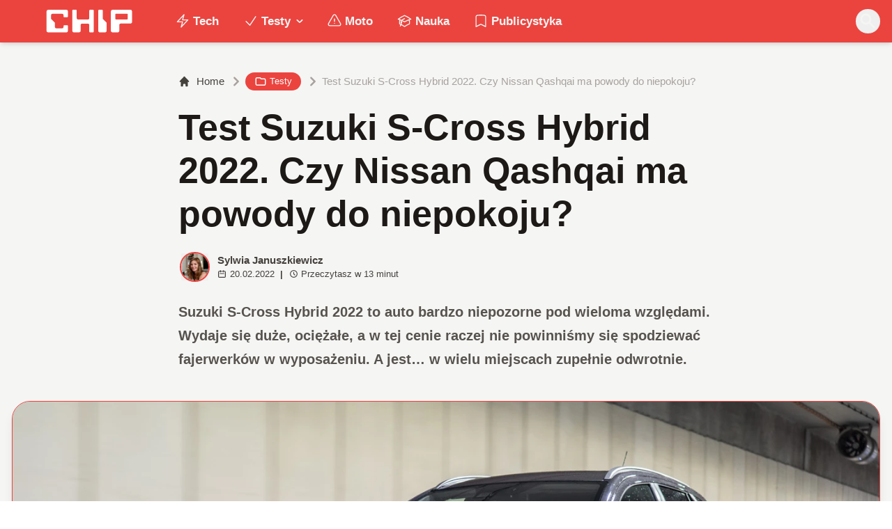

--- FILE ---
content_type: text/html; charset=utf-8
request_url: https://www.chip.pl/2022/02/suzuki-s-cross-hybrid-2022-test-recenzja
body_size: 24287
content:
<!DOCTYPE html><html prefix="og: http://ogp.me/ns#" lang="pl"><head><meta charSet="utf-8" data-next-head=""/><meta name="viewport" content="width=device-width" data-next-head=""/><title data-next-head="">Test Suzuki S-Cross Hybrid 2022. Czy Nissan Qashqai ma powody do niepokoju?</title><meta name="description" content="Suzuki S-Cross Hybrid 2022 to auto bardzo niepozorne pod wieloma względami. Wydaje się duże, ociężałe, a w tej cenie raczej nie powinniśmy się spodziewać" data-next-head=""/><meta name="robots" content="follow, index, noarchive, max-snippet:-1, max-video-preview:-1, max-image-preview:large" data-next-head=""/><link rel="canonical" href="https://www.chip.pl/2022/02/suzuki-s-cross-hybrid-2022-test-recenzja" data-next-head=""/><meta name="news_keywords" content="auta, testy" data-next-head=""/><link rel="apple-touch-icon" sizes="180x180" href="https://www.chip.pl/favicons/apple-touch-icon.png?v=02" data-next-head=""/><link rel="icon" type="image/png" sizes="32x32" href="https://www.chip.pl/favicons/favicon-32x32.png?v=01" data-next-head=""/><link rel="icon" type="image/png" sizes="16x16" href="https://www.chip.pl/favicons/favicon-16x16.png?v=03" data-next-head=""/><link rel="manifest" href="https://www.chip.pl/site.webmanifest?v=01" data-next-head=""/><link rel="mask-icon" href="https://www.chip.pl/safari-pinned-tab.svg" color="#eb443f" data-next-head=""/><link rel="shortcut icon" href="https://www.chip.pl/favicon.ico?v=03" data-next-head=""/><meta name="msapplication-TileColor" content="#eb443f" data-next-head=""/><meta name="msapplication-config" content="https://www.chip.pl/browserconfig.xml?v=01" data-next-head=""/><meta name="theme-color" content="#eb443f" data-next-head=""/><meta name="facebook-domain-verification" content="amrgs8fmadfe7qogphfjcmdbkp1b6r" data-next-head=""/><meta property="og:locale" content="pl_PL" data-next-head=""/><meta property="og:type" content="article" data-next-head=""/><meta property="og:title" content="Test Suzuki S-Cross Hybrid 2022. Czy Nissan Qashqai ma powody do niepokoju?" data-next-head=""/><meta property="og:description" content="Suzuki S-Cross Hybrid 2022 to auto bardzo niepozorne pod wieloma względami. Wydaje się duże, ociężałe, a w tej cenie raczej nie powinniśmy się spodziewać" data-next-head=""/><meta property="og:url" content="https://www.chip.pl/2022/02/suzuki-s-cross-hybrid-2022-test-recenzja" data-next-head=""/><meta property="og:site_name" content="CHIP - Technologie mamy we krwi!" data-next-head=""/><meta property="article:publisher" content="https://pl-pl.facebook.com/CHIPpl" data-next-head=""/><meta property="article:author" content="https://www.facebook.com/pulawski.s" data-next-head=""/><meta property="article:section" content="Testy" data-next-head=""/><meta property="fb:app_id" content="506901080336351" data-next-head=""/><meta property="og:image" content="https://konto.chip.pl/uploads/2022/02/suzuki-s-cross-hybrid-2022-9.jpg" data-next-head=""/><meta property="og:image:secure_url" content="https://konto.chip.pl/uploads/2022/02/suzuki-s-cross-hybrid-2022-9.jpg" data-next-head=""/><meta property="og:image:width" content="1400" data-next-head=""/><meta property="og:image:height" content="875" data-next-head=""/><meta property="og:image:alt" content="Suzuki S-Cross Hybrid" data-next-head=""/><meta property="og:image:type" content="image/jpeg" data-next-head=""/><meta property="article:published_time" content="2022-02-20T17:30:00+01:00" data-next-head=""/><meta name="twitter:card" content="summary_large_image" data-next-head=""/><meta name="twitter:title" content="Test Suzuki S-Cross Hybrid 2022. Czy Nissan Qashqai ma powody do niepokoju?" data-next-head=""/><meta name="twitter:description" content="Suzuki S-Cross Hybrid 2022 to auto bardzo niepozorne pod wieloma względami. Wydaje się duże, ociężałe, a w tej cenie raczej nie powinniśmy się spodziewać" data-next-head=""/><meta name="twitter:site" content="@CHIP_pl" data-next-head=""/><meta name="twitter:creator" content="@CHIP_pl" data-next-head=""/><meta name="twitter:image" content="https://konto.chip.pl/uploads/2022/02/suzuki-s-cross-hybrid-2022-9.jpg" data-next-head=""/><meta name="twitter:label1" content="Napisane przez" data-next-head=""/><meta name="twitter:data1" content="Sylwia Januszkiewicz" data-next-head=""/><meta name="twitter:label2" content="Czas czytania" data-next-head=""/><meta name="twitter:data2" content="10 minut/y" data-next-head=""/><link data-next-font="" rel="preconnect" href="/" crossorigin="anonymous"/><link rel="preload" href="/_next/static/chunks/4be6c6ead5b72020.css" as="style"/><link rel="preload" href="/_next/static/chunks/b246868e6334c449.css" as="style"/><script type="application/ld+json" data-next-head="">{"@context":"https://schema.org","@graph":[{"@type":"Organization","@id":"https://www.chip.pl/#organization","name":"CHIP","url":"https://www.chip.pl","sameAs":["https://pl-pl.facebook.com/CHIPpl","https://twitter.com/CHIP_pl"],"logo":{"@type":"ImageObject","@id":"https://www.chip.pl/#logo","url":"https://konto.chip.pl/uploads/2021/07/chip_logo_01_stories.png","contentUrl":"https://konto.chip.pl/uploads/2021/07/chip_logo_01_stories.png","caption":"CHIP - Technologie mamy we krwi!","inLanguage":"pl-PL","width":"600","height":"193"},"description":"Najstarszy w Polsce serwis technologiczny pisz\u0105cy o nowych technologiach w tym m.in. komputerach, smartfonach, nauce i motoryzacji od prawie 25 lat. Znajdziecie u nas newsy, artyku\u0142y, testy i rankingi."},{"@type":"WebSite","@id":"https://www.chip.pl/#website","url":"https://www.chip.pl","name":"CHIP - Technologie mamy we krwi!","publisher":{"@id":"https://www.chip.pl/#organization"},"inLanguage":"pl-PL"},{"@type":"ImageObject","@id":"https://konto.chip.pl/uploads/2022/02/suzuki-s-cross-hybrid-2022-9.jpg","url":"https://konto.chip.pl/uploads/2022/02/suzuki-s-cross-hybrid-2022-9.jpg","width":"1400","height":"875","inLanguage":"pl-PL"},{"@type":"BreadcrumbList","@id":"https://www.chip.pl/2022/02/suzuki-s-cross-hybrid-2022-test-recenzja#breadcrumb","itemListElement":[{"@type":"ListItem","position":"1","item":{"@id":"https://chip.pl","name":"Strona g\u0142\u00f3wna"}},{"@type":"ListItem","position":"2","item":{"@id":"https://www.chip.pl/temat/testy","name":"Testy"}},{"@type":"ListItem","position":"3","item":{"@id":"https://www.chip.pl/2022/02/suzuki-s-cross-hybrid-2022-test-recenzja","name":"Test Suzuki S-Cross Hybrid 2022. Czy Nissan Qashqai ma powody do niepokoju?"}}]},{"@type":"WebPage","@id":"https://www.chip.pl/2022/02/suzuki-s-cross-hybrid-2022-test-recenzja#webpage","url":"https://www.chip.pl/2022/02/suzuki-s-cross-hybrid-2022-test-recenzja","name":"Test Suzuki S-Cross Hybrid 2022. Czy Nissan Qashqai ma powody do niepokoju?","datePublished":"2022-02-20T17:30:00+01:00","dateModified":"2022-02-20T17:30:00+01:00","isPartOf":{"@id":"https://www.chip.pl/#website"},"primaryImageOfPage":{"@id":"https://konto.chip.pl/uploads/2022/02/suzuki-s-cross-hybrid-2022-9.jpg"},"inLanguage":"pl-PL","breadcrumb":{"@id":"https://www.chip.pl/2022/02/suzuki-s-cross-hybrid-2022-test-recenzja#breadcrumb"}},{"@type":"Person","@id":"https://www.chip.pl/autor/sylwia","name":"Sylwia Januszkiewicz","url":"https://www.chip.pl/autor/sylwia","image":{"@type":"ImageObject","@id":"https://secure.gravatar.com/avatar/d34aa4e3e0399ec6a3dc31f3f76dd866c9e99e3af1ff22ba789ce8766a382e05?s=96&amp;d=mm&amp;r=g","url":"https://secure.gravatar.com/avatar/d34aa4e3e0399ec6a3dc31f3f76dd866c9e99e3af1ff22ba789ce8766a382e05?s=96&amp;d=mm&amp;r=g","caption":"Sylwia Januszkiewicz","inLanguage":"pl-PL"},"worksFor":{"@id":"https://www.chip.pl/#organization"}},{"@type":"NewsArticle","headline":"Test Suzuki S-Cross Hybrid 2022. Czy Nissan Qashqai ma powody do niepokoju?","keywords":"Suzuki S-Cross Hybrid","datePublished":"2022-02-20T17:30:00+01:00","dateModified":"2022-02-20T17:30:00+01:00","articleSection":"Auta, Testy","author":{"@id":"https://www.chip.pl/autor/sylwia","name":"Sylwia Januszkiewicz"},"publisher":{"@id":"https://www.chip.pl/#organization"},"description":"Suzuki S-Cross Hybrid 2022 to auto bardzo niepozorne pod wieloma wzgl\u0119dami. Wydaje si\u0119 du\u017ce, oci\u0119\u017ca\u0142e, a w tej cenie raczej nie powinni\u015bmy si\u0119 spodziewa\u0107","copyrightYear":"2022","copyrightHolder":{"@id":"https://www.chip.pl/#organization"},"name":"Test Suzuki S-Cross Hybrid 2022. Czy Nissan Qashqai ma powody do niepokoju?","@id":"https://www.chip.pl/2022/02/suzuki-s-cross-hybrid-2022-test-recenzja#richSnippet","isPartOf":{"@id":"https://www.chip.pl/2022/02/suzuki-s-cross-hybrid-2022-test-recenzja#webpage"},"image":{"@id":"https://konto.chip.pl/uploads/2022/02/suzuki-s-cross-hybrid-2022-9.jpg"},"inLanguage":"pl-PL","mainEntityOfPage":{"@id":"https://www.chip.pl/2022/02/suzuki-s-cross-hybrid-2022-test-recenzja#webpage"}}]}</script><link rel="preload" as="image" imageSrcSet="/_next/image?url=https%3A%2F%2Fkonto.chip.pl%2Fwp-content%2Fuploads%2F2021%2F07%2Fsylwia-januszkiewicz-chip-100x100.jpg&amp;w=640&amp;q=85 1x, /_next/image?url=https%3A%2F%2Fkonto.chip.pl%2Fwp-content%2Fuploads%2F2021%2F07%2Fsylwia-januszkiewicz-chip-100x100.jpg&amp;w=1080&amp;q=85 2x" data-next-head=""/><link rel="preload" as="image" imageSrcSet="/_next/image?url=https%3A%2F%2Fkonto.chip.pl%2Fwp-content%2Fuploads%2F2022%2F02%2Fsuzuki-s-cross-hybrid-2022-9.jpg&amp;w=1920&amp;q=90 1x" data-next-head=""/><link rel="stylesheet" href="/_next/static/chunks/4be6c6ead5b72020.css" data-n-g=""/><link rel="stylesheet" href="/_next/static/chunks/b246868e6334c449.css" data-n-g=""/><noscript data-n-css=""></noscript><script defer="" src="/_next/static/chunks/269015c33bdded24.js"></script><script defer="" src="/_next/static/chunks/d041cb5ee1887340.js"></script><script defer="" src="/_next/static/chunks/3e747f1026806119.js"></script><script defer="" src="/_next/static/chunks/74c32210d5328c12.js"></script><script defer="" src="/_next/static/chunks/cb4f345be9e85c36.js"></script><script defer="" src="/_next/static/chunks/41864f7254c4da63.js"></script><script defer="" src="/_next/static/chunks/7dad92f298848efa.js"></script><script defer="" src="/_next/static/chunks/25ba237c78fae6a1.js"></script><script src="/_next/static/chunks/c5db8ff409421c9b.js" defer=""></script><script src="/_next/static/chunks/5272015133462b8f.js" defer=""></script><script src="/_next/static/chunks/a67ce9921f627b11.js" defer=""></script><script src="/_next/static/chunks/376dfb66ae2662f4.js" defer=""></script><script src="/_next/static/chunks/turbopack-79ad93d6cca1a9bb.js" defer=""></script><script src="/_next/static/chunks/20b6cb3497fedea6.js" defer=""></script><script src="/_next/static/chunks/85d80ba4f555b6f6.js" defer=""></script><script src="/_next/static/chunks/1fc4a832687a0636.js" defer=""></script><script src="/_next/static/chunks/75a46627314aa86e.js" defer=""></script><script src="/_next/static/chunks/fa949fa387d69a26.js" defer=""></script><script src="/_next/static/chunks/turbopack-d7e4cdb51fe960e7.js" defer=""></script><script src="/_next/static/74SMTRfoSnWmRBvrksIx_/_ssgManifest.js" defer=""></script><script src="/_next/static/74SMTRfoSnWmRBvrksIx_/_buildManifest.js" defer=""></script></head><body class="bg-white dark:bg-neutral-900 main-body selection:bg-chip dark:selection:bg-red-900 selection:text-white"><link rel="preload" as="image" imageSrcSet="/_next/image?url=https%3A%2F%2Fkonto.chip.pl%2Fwp-content%2Fuploads%2F2021%2F07%2Fsylwia-januszkiewicz-chip-100x100.jpg&amp;w=640&amp;q=85 1x, /_next/image?url=https%3A%2F%2Fkonto.chip.pl%2Fwp-content%2Fuploads%2F2021%2F07%2Fsylwia-januszkiewicz-chip-100x100.jpg&amp;w=1080&amp;q=85 2x"/><link rel="preload" as="image" imageSrcSet="/_next/image?url=https%3A%2F%2Fkonto.chip.pl%2Fwp-content%2Fuploads%2F2022%2F02%2Fsuzuki-s-cross-hybrid-2022-9.jpg&amp;w=1920&amp;q=90 1x"/><link rel="preload" as="image" href="https://konto.chip.pl/wp-content/themes/chip-new/template-parts/blocks/badges/logo_p.svg"/><link rel="preload" as="image" href="https://konto.chip.pl/wp-content/themes/chip-new/template-parts/blocks/badges/badge-polecamy.svg"/><div id="__next"><script>((e,i,s,u,m,a,l,h)=>{let d=document.documentElement,w=["light","dark"];function p(n){(Array.isArray(e)?e:[e]).forEach(y=>{let k=y==="class",S=k&&a?m.map(f=>a[f]||f):m;k?(d.classList.remove(...S),d.classList.add(a&&a[n]?a[n]:n)):d.setAttribute(y,n)}),R(n)}function R(n){h&&w.includes(n)&&(d.style.colorScheme=n)}function c(){return window.matchMedia("(prefers-color-scheme: dark)").matches?"dark":"light"}if(u)p(u);else try{let n=localStorage.getItem(i)||s,y=l&&n==="system"?c():n;p(y)}catch(n){}})("class","theme","system",null,["light","dark"],null,true,false)</script><div class="bg-white text-base dark:bg-neutral-900 text-neutral-900 dark:text-neutral-200"><div class="fc-Header sticky top-0 w-full left-0 right-0 z-40 transition-all"><div class="bg-chip dark:bg-[#110f0e] shadow-md dark:shadow-none"><div class="fc-MainNav1 relative z-10"><div class="container py-2 sm:py-2 relative flex justify-between items-center space-x-4 xl:space-x-8"><div class="flex justify-start flex-grow items-center sm:space-x-10 2xl:space-x-14 overflow-hidden lg:overflow-visible gap-4 xl:gap-0"><a class="md:hidden flex items-center gap-1 px-2 py-1 rounded-full bg-gray-100 dark:bg-gray-800 hover:bg-gray-200 dark:hover:bg-gray-700 transition-colors duration-200 text-xs text-gray-600 dark:text-gray-300" href="/"><svg class="w-3 h-3" fill="currentColor" viewBox="0 0 20 20" xmlns="http://www.w3.org/2000/svg"><path fill-rule="evenodd" d="M12.707 5.293a1 1 0 010 1.414L9.414 10l3.293 3.293a1 1 0 01-1.414 1.414l-4-4a1 1 0 010-1.414l4-4a1 1 0 011.414 0z" clip-rule="evenodd"></path></svg><span>powrót</span></a><a class="ttfc-logo inline-block text-primary-6000 h-7 md:h-10" href="/"><svg xmlns="http://www.w3.org/2000/svg" fill-rule="evenodd" stroke-linejoin="round" stroke-miterlimit="2" clip-rule="evenodd" viewBox="0 0 431 139" height="100%"><g id="CHIP-Logo" fill-rule="nonzero"><path fill="#eb443f" d="M430.651 99.319l-55.783-.023.027 39.226H0V0h430.587l.064 99.319z"></path><path fill="#fff" d="M100.849 51.294h12.705a3.926 3.926 0 003.924-3.84h.018V24.113a7.855 7.855 0 00-7.856-7.856H26.499a7.855 7.855 0 00-7.855 7.856v89.468a7.855 7.855 0 007.855 7.855h83.141a7.854 7.854 0 007.856-7.855l-.014-21.879a3.927 3.927 0 00-3.928-3.928h-12.705a3.928 3.928 0 00-3.929 3.928l.027 4.406a6.547 6.547 0 01-6.546 6.547H63.849a6.547 6.547 0 01-6.546-6.547V76.241L39.449 58.57V41.336a6.546 6.546 0 016.546-6.547h44.406a6.547 6.547 0 016.546 6.547l-.027 6.03a3.929 3.929 0 003.929 3.928M232.507 16.257h-12.766a3.917 3.917 0 00-3.914 3.928v34.997c0 3.615-2.916 6.546-6.531 6.546h-44.718c-3.615 0-6.626-2.931-6.626-6.546V20.185c0-2.169-1.838-3.928-4.007-3.928h-12.766a3.928 3.928 0 00-3.927 3.928l.16 93.396a7.853 7.853 0 007.855 7.855h22.916a7.855 7.855 0 007.857-7.855V87.057l.155-.371c0-3.615 2.932-6.176 6.548-6.176h26.438c3.615 0 6.589 2.932 6.589 6.547l.041-.371-.041 30.822c0 2.17 1.802 3.928 3.971 3.928h12.766a3.927 3.927 0 003.928-3.928V20.185a3.928 3.928 0 00-3.928-3.928M278.366 58.781V20.184a3.928 3.928 0 00-3.929-3.927h-13.105c-2.169 0-4.03 1.758-4.03 3.927v93.396c0 4.34 3.416 7.856 7.752 7.856h23.119a7.854 7.854 0 007.855-7.856V76.543l-17.662-17.762zM393.502 57.473a3.928 3.928 0 01-3.928 3.928h-49.753a3.927 3.927 0 01-3.927-3.928V38.325a3.928 3.928 0 013.927-3.929h49.753a3.93 3.93 0 013.928 3.929v19.148zm12.164-41.216h-82.268a7.856 7.856 0 00-7.855 7.857v89.467a7.853 7.853 0 007.855 7.855h23.229c4.339 0 7.89-3.515 7.89-7.855V86.772c0-3.615 2.965-6.562 6.58-6.562h44.569c4.337 0 7.856-3.533 7.856-7.871V24.113a7.858 7.858 0 00-7.856-7.856"></path></g></svg></a><ul class="fc-Navigation hidden lg:flex flex-nowrap xl:flex-wrap lg:items-center pl-0 lg:space-x-1 relative "><li class="menu-item"><a class="inline-flex items-center text-sm xl:text-base font-semibold text-neutral-100 dark:text-neutral-300 py-2 px-4 xl:px-4 rounded-full hover:text-neutral-900 hover:bg-neutral-100 dark:hover:bg-neutral-800 dark:hover:text-neutral-200" href="/temat/tech"><span class="w-5 h-5 mr-1 -ml-1 dark:text-chip"><svg xmlns="http://www.w3.org/2000/svg" fill="none" viewBox="0 0 24 24" stroke-width="1.5" stroke="currentColor">   <path stroke-linecap="round" stroke-linejoin="round" d="M3.75 13.5l10.5-11.25L12 10.5h8.25L9.75 21.75 12 13.5H3.75z"></path> </svg></span>Tech</a></li><li class="menu-item menu-dropdown relative" data-headlessui-state=""><div aria-expanded="false" data-headlessui-state=""><a class="inline-flex items-center text-sm xl:text-base font-semibold text-neutral-100 dark:text-neutral-300 py-2 px-4 xl:px-4 rounded-full hover:text-neutral-900 hover:bg-neutral-100 dark:hover:bg-neutral-800 dark:hover:text-neutral-200" href="/temat/testy"><span class="w-5 h-5 mr-1 -ml-1 dark:text-chip"><svg xmlns="http://www.w3.org/2000/svg" fill="none" viewBox="0 0 24 24" stroke-width="1.5" stroke="currentColor">   <path stroke-linecap="round" stroke-linejoin="round" d="M4.5 12.75l6 6 9-13.5"></path> </svg></span>Testy<svg class="ml-1 -mr-1 h-4 w-4" fill="currentColor" viewBox="0 0 20 20" xmlns="http://www.w3.org/2000/svg"><path fill-rule="evenodd" d="M5.293 7.293a1 1 0 011.414 0L10 10.586l3.293-3.293a1 1 0 111.414 1.414l-4 4a1 1 0 01-1.414 0l-4-4a1 1 0 010-1.414z" clip-rule="evenodd"></path></svg></a></div></li><span hidden="" style="position:fixed;top:1px;left:1px;width:1px;height:0;padding:0;margin:-1px;overflow:hidden;clip:rect(0, 0, 0, 0);white-space:nowrap;border-width:0;display:none"></span><li class="menu-item"><a class="inline-flex items-center text-sm xl:text-base font-semibold text-neutral-100 dark:text-neutral-300 py-2 px-4 xl:px-4 rounded-full hover:text-neutral-900 hover:bg-neutral-100 dark:hover:bg-neutral-800 dark:hover:text-neutral-200" href="/temat/moto"><span class="w-5 h-5 mr-1 -ml-1 dark:text-chip"><svg xmlns="http://www.w3.org/2000/svg" fill="none" viewBox="0 0 24 24" stroke-width="1.5" stroke="currentColor">   <path stroke-linecap="round" stroke-linejoin="round" d="M12 9v3.75m-9.303 3.376c-.866 1.5.217 3.374 1.948 3.374h14.71c1.73 0 2.813-1.874 1.948-3.374L13.949 3.378c-.866-1.5-3.032-1.5-3.898 0L2.697 16.126zM12 15.75h.007v.008H12v-.008z"></path> </svg></span>Moto</a></li><li class="menu-item"><a class="inline-flex items-center text-sm xl:text-base font-semibold text-neutral-100 dark:text-neutral-300 py-2 px-4 xl:px-4 rounded-full hover:text-neutral-900 hover:bg-neutral-100 dark:hover:bg-neutral-800 dark:hover:text-neutral-200" href="/temat/nauka"><span class="w-5 h-5 mr-1 -ml-1 dark:text-chip"><svg xmlns="http://www.w3.org/2000/svg" fill="none" viewBox="0 0 24 24" stroke-width="1.5" stroke="currentColor">   <path stroke-linecap="round" stroke-linejoin="round" d="M4.26 10.147a60.436 60.436 0 00-.491 6.347A48.627 48.627 0 0112 20.904a48.627 48.627 0 018.232-4.41 60.46 60.46 0 00-.491-6.347m-15.482 0a50.57 50.57 0 00-2.658-.813A59.905 59.905 0 0112 3.493a59.902 59.902 0 0110.399 5.84c-.896.248-1.783.52-2.658.814m-15.482 0A50.697 50.697 0 0112 13.489a50.702 50.702 0 017.74-3.342M6.75 15a.75.75 0 100-1.5.75.75 0 000 1.5zm0 0v-3.675A55.378 55.378 0 0112 8.443m-7.007 11.55A5.981 5.981 0 006.75 15.75v-1.5"></path> </svg></span>Nauka</a></li><li class="menu-item"><a class="inline-flex items-center text-sm xl:text-base font-semibold text-neutral-100 dark:text-neutral-300 py-2 px-4 xl:px-4 rounded-full hover:text-neutral-900 hover:bg-neutral-100 dark:hover:bg-neutral-800 dark:hover:text-neutral-200" href="/temat/publicystyka"><span class="w-5 h-5 mr-1 -ml-1 dark:text-chip"><svg xmlns="http://www.w3.org/2000/svg" fill="none" viewBox="0 0 24 24" stroke-width="1.5" stroke="currentColor">   <path stroke-linecap="round" stroke-linejoin="round" d="M17.593 3.322c1.1.128 1.907 1.077 1.907 2.185V21L12 17.25 4.5 21V5.507c0-1.108.806-2.057 1.907-2.185a48.507 48.507 0 0111.186 0z"></path> </svg></span>Publicystyka</a></li></ul></div><div class="flex-shrink-0 flex items-center justify-end text-neutral-700 dark:text-neutral-100 space-x-1 !ml-3"><div class="items-center flex space-x-2"><div class="items-center hidden xs:hidden sm:hidden xl:flex space-x-1 !ml-9"></div><div class="" data-headlessui-state=""><button class="text-2xl md:text-[28px] w-8 h-8 rounded-full text-neutral-100 hover:text-neutral-700 dark:text-neutral-300 hover:bg-neutral-100 dark:hover:bg-neutral-800 focus:outline-none flex items-center justify-center" type="button" aria-expanded="false" data-headlessui-state=""><svg class="w-6 h-6 focus:outline-none" fill="currentColor" viewBox="0 0 20 20" xmlns="http://www.w3.org/2000/svg"><path fill-rule="evenodd" d="M8 4a4 4 0 100 8 4 4 0 000-8zM2 8a6 6 0 1110.89 3.476l4.817 4.817a1 1 0 01-1.414 1.414l-4.816-4.816A6 6 0 012 8z" clip-rule="evenodd"></path></svg></button></div><span hidden="" style="position:fixed;top:1px;left:1px;width:1px;height:0;padding:0;margin:-1px;overflow:hidden;clip:rect(0, 0, 0, 0);white-space:nowrap;border-width:0;display:none"></span></div><div class="flex items-center xl:hidden"><button class="p-1 rounded-full text-neutral-100 dark:text-neutral-300 hover:text-neutral-800 hover:bg-neutral-100 dark:hover:bg-neutral-800 focus:outline-none flex items-center justify-center"><svg xmlns="http://www.w3.org/2000/svg" class="h-7 w-7" viewBox="0 0 20 20" fill="currentColor"><path fill-rule="evenodd" d="M3 5a1 1 0 011-1h12a1 1 0 110 2H4a1 1 0 01-1-1zM3 10a1 1 0 011-1h12a1 1 0 110 2H4a1 1 0 01-1-1zM3 15a1 1 0 011-1h12a1 1 0 110 2H4a1 1 0 01-1-1z" clip-rule="evenodd"></path></svg></button><span hidden="" style="position:fixed;top:1px;left:1px;width:1px;height:0;padding:0;margin:-1px;overflow:hidden;clip:rect(0, 0, 0, 0);white-space:nowrap;border-width:0;display:none"></span></div></div></div></div></div></div><main class="overflow-hidden"><article class="fc-PageSingle PageSingle-1 pb-3" data-fc-id="PageSingle"><div class="bg-neutral-100 dark:bg-[#110f0e] relative pb-8 "><a href="https://www.chip.pl/2022/02/suzuki-s-cross-hybrid-2022-test-recenzja" class="absolute bottom-0 inset-x-0 bg-white dark:bg-neutral-900 h-[200px] md:h-[300px] xl:h-[300px] border-t border-chip/50  "></a><div class="container pt-6 lg:pt-10 z-10 relative"><header class="mx-auto max-w-screen-md mb-8 sm:mb-10"><div class="fc-SingleHeader "><div class="space-y-5"><nav class="flex" aria-label="Breadcrumb"><ol class="inline-flex items-center space-x-1 "><li class="inline-flex items-center"><a class="inline-flex items-center text-sm font-medium text-neutral-700 hover:text-neutral-900 dark:text-neutral-400 dark:hover:text-white" href="/"><svg class="mr-2 w-4 h-4" fill="currentColor" viewBox="0 0 20 20" xmlns="http://www.w3.org/2000/svg"><path d="M10.707 2.293a1 1 0 00-1.414 0l-7 7a1 1 0 001.414 1.414L4 10.414V17a1 1 0 001 1h2a1 1 0 001-1v-2a1 1 0 011-1h2a1 1 0 011 1v2a1 1 0 001 1h2a1 1 0 001-1v-6.586l.293.293a1 1 0 001.414-1.414l-7-7z"></path></svg>Home</a></li><li><div class="flex items-center"><svg class="w-6 h-6 text-neutral-400" fill="currentColor" viewBox="0 0 20 20" xmlns="http://www.w3.org/2000/svg"><path d="M7.293 14.707a1 1 0 010-1.414L10.586 10 7.293 6.707a1 1 0 011.414-1.414l4 4a1 1 0 010 1.414l-4 4a1 1 0 01-1.414 0z"></path></svg><div class="fc-CategoryBadgeList flex flex-wrap gap-1 flex flex-nowrap" data-fc-id="CategoryBadgeList"><a class="transition-colors hover:text-white duration-300 fc-Badge relative inline-flex px-2.5 py-1 rounded-full font-medium text-xs !px-3 whitespace-nowrap text-white bg-chip dark:bg-neutral-300 dark:text-black hover:bg-red-700" href="/temat/testy"><svg class="w-4 h-4 mr-1 " fill="none" stroke="currentColor" viewBox="0 0 24 24" xmlns="http://www.w3.org/2000/svg"><path stroke-linecap="round" stroke-linejoin="round" stroke-width="2" d="M3 7v10a2 2 0 002 2h14a2 2 0 002-2V9a2 2 0 00-2-2h-6l-2-2H5a2 2 0 00-2 2z"></path></svg>Testy</a></div></div></li><li aria-current="page"><div class="items-center hidden sm:flex"><span><svg class="w-6 h-6 text-neutral-400" fill="currentColor" viewBox="0 0 20 20" xmlns="http://www.w3.org/2000/svg"><path d="M7.293 14.707a1 1 0 010-1.414L10.586 10 7.293 6.707a1 1 0 011.414-1.414l4 4a1 1 0 010 1.414l-4 4a1 1 0 01-1.414 0z"></path></svg></span><span class="text-sm font-medium text-neutral-400 dark:text-neutral-500 line-clamp-1">Test Suzuki S-Cross Hybrid 2022. Czy Nissan Qashqai ma powody do niepokoju?</span></div></li></ol></nav><h1 class=" text-neutral-900 font-semibold text-3xl md:text-4xl md:!leading-[120%] lg:text-5xl dark:text-neutral-100 max-w-4xl entry-title title" title="Test Suzuki S-Cross Hybrid 2022. Czy Nissan Qashqai ma powody do niepokoju?">Test Suzuki S-Cross Hybrid 2022. Czy Nissan Qashqai ma powody do niepokoju?</h1><div class="flex sm:flex-row justify-between sm:items-end space-y-5 sm:space-y-0 sm:space-x-5 flex-wrap line-clamp-1"><div class="fc-PostMeta2 flex items-center flex-wrap text-neutral-700 text-left dark:text-neutral-200 text-sm leading-none flex-shrink-0" data-fc-id="PostMeta2"><div class="p-1" data-headlessui-state=""><button class="focus:outline-none" type="button" aria-expanded="false" data-headlessui-state=""><div class="flex -space-x-4"><div class="wil-avatar relative flex-shrink-0 inline-flex items-center justify-center overflow-hidden text-neutral-100 uppercase font-semibold shadow-inner rounded-full shadow-inner h-9 w-9 sm:h-9 sm:w-9 text-lg ring-2 ring-chip dark:ring-white hover:z-30 transition-all duration-200"><img alt="Sylwia Januszkiewicz" width="400" height="200" decoding="async" data-nimg="1" class="relative inset-0 w-full h-full object-cover z-10 transition duration-700 ease-in-out blur-none" style="color:transparent" srcSet="/_next/image?url=https%3A%2F%2Fkonto.chip.pl%2Fwp-content%2Fuploads%2F2021%2F07%2Fsylwia-januszkiewicz-chip-100x100.jpg&amp;w=640&amp;q=85 1x, /_next/image?url=https%3A%2F%2Fkonto.chip.pl%2Fwp-content%2Fuploads%2F2021%2F07%2Fsylwia-januszkiewicz-chip-100x100.jpg&amp;w=1080&amp;q=85 2x" src="/_next/image?url=https%3A%2F%2Fkonto.chip.pl%2Fwp-content%2Fuploads%2F2021%2F07%2Fsylwia-januszkiewicz-chip-100x100.jpg&amp;w=1080&amp;q=85"/><span class="wil-avatar__name absolute">S</span></div></div></button></div><span hidden="" style="position:fixed;top:1px;left:1px;width:1px;height:0;padding:0;margin:-1px;overflow:hidden;clip:rect(0, 0, 0, 0);white-space:nowrap;border-width:0;display:none"></span><div class="ml-2"><div class="flex items-center"><a class="block font-semibold" href="/autor/sylwia">Sylwia Januszkiewicz</a></div><div class="text-xs mt-1 flex items-center"><span class="text-neutral-700 dark:text-neutral-300 inline-flex items-center"><svg class="w-3 h-3 mr-1 relative " fill="none" stroke="currentColor" viewBox="0 0 24 24" xmlns="http://www.w3.org/2000/svg"><path stroke-linecap="round" stroke-linejoin="round" stroke-width="2" d="M8 7V3m8 4V3m-9 8h10M5 21h14a2 2 0 002-2V7a2 2 0 00-2-2H5a2 2 0 00-2 2v12a2 2 0 002 2z"></path></svg>20.02.2022</span><span class="mx-2 font-semibold">|</span><span class="text-neutral-700 dark:text-neutral-300 inline-flex items-center"><svg class="w-3 h-3 mr-1" fill="none" stroke="currentColor" viewBox="0 0 24 24" xmlns="http://www.w3.org/2000/svg"><path stroke-linecap="round" stroke-linejoin="round" stroke-width="2" d="M12 8v4l3 3m6-3a9 9 0 11-18 0 9 9 0 0118 0z"></path></svg>Przeczytasz w <!-- -->13<!-- --> <!-- -->minut</span></div></div></div></div><span class="block text-neutral-6000 font-semibold prose-md !max-w-screen-md lg:prose-lg dark:prose-dark prose-li:my-0">Suzuki S-Cross Hybrid 2022 to auto bardzo niepozorne pod wieloma względami. Wydaje się duże, ociężałe, a w tej cenie raczej nie powinniśmy się spodziewać fajerwerków w wyposażeniu. A jest&#8230; w wielu miejscach zupełnie odwrotnie.</span></div></div></header><figure class="relative aspect-w-16 aspect-h-9 sm:aspect-h-9 lg:aspect-h-8 xl:aspect-h-8 overflow-hidden  rounded-3xl shadow-lg border border-chip dark:border-chip/50 bg-neutral-300 dark:bg-black"><img alt="Test Suzuki S-Cross Hybrid 2022. Czy Nissan Qashqai ma powody do niepokoju?" width="1400" height="875" decoding="async" data-nimg="1" class="object-cover w-full h-full transition duration-700 ease-in-out blur-none" style="color:transparent" srcSet="/_next/image?url=https%3A%2F%2Fkonto.chip.pl%2Fwp-content%2Fuploads%2F2022%2F02%2Fsuzuki-s-cross-hybrid-2022-9.jpg&amp;w=1920&amp;q=90 1x" src="/_next/image?url=https%3A%2F%2Fkonto.chip.pl%2Fwp-content%2Fuploads%2F2022%2F02%2Fsuzuki-s-cross-hybrid-2022-9.jpg&amp;w=1920&amp;q=90"/></figure></div></div><div class="fc-SingleContent space-y-8 container"><div id="single-entry-content" class="prose prose-md lg:prose-lg dark:prose-dark lg:prose-li:my-1 prose-li:marker:text-primary-500 sm:prose-li:marker:text-primary-500 prose-figcaption:!text-sm prose-figcaption:text-right prose-figcaption:px-2 prose-figcaption:!mt-2 prose-figcaption:line-clamp-3 !max-w-screen-md mx-auto">
<!-- -->



<!-- -->



<h2 class="fc-block-heading" id="suzuki-s-cross-hybrid-2022-wyglada-masywnie-ale-to-tylko-pozory">Suzuki S-Cross Hybrid 2022 wygląda masywnie, ale to tylko pozory</h2>



<figure class="fc-block-image size-full"><a class="cursor-pointer"><img src="https://konto.chip.pl/uploads/2022/02/suzuki-s-cross-hybrid-2022-7.jpg" alt="" width="1400" height="788" loading="lazy"/></a></figure>



<p>Trzecia generacja S-Crossa nie urosła prawie wcale (4300 mm długości/1785 mm szerokości/1580 mm wysokości), ale poza wymiarami zmieniło się wiele. Postawiono na znacznie odważniejsze i dynamiczne linie. Dodano potężny przedni grill, wysmuklono przednie światła (które we wszystkich opcjach wyposażenia są LED-owe) i nieco cofnięto maskę. </p><div class=" min-h-[370px] mb-[20px] cbad"><ins class="staticpubads89354" data-sizes-desktop="video" data-sizes-mobile="video" data-slot="1"></ins></div>



<figure class="fc-block-image size-full"><a class="cursor-pointer"><img src="https://konto.chip.pl/uploads/2022/02/suzuki-s-cross-hybrid-2022-6.jpg" alt="" width="1400" height="787" loading="lazy"/></a></figure>



<p>Już na pierwszy rzut oka widać, że jest to auto nowocześniejsze i po prostu znacznie przyjemniejsze dla oka. Jeśli przejdziemy na tyły auta, różnice są nie mniej zauważalne. Mamy tutaj do czynienia z dosyć kwadratowymi liniami i zupełnie innymi lampami niż u poprzednika. Tyłek jest zadarty i wyrazisty, zdecydowanie bardziej atrakcyjny od designu drugiej generacji. Suzuki S-Cross przestał być autem nudnym, patrzy się na niego z przyjemnością.</p>



<figure class="fc-block-image size-full"><a class="cursor-pointer"><img src="https://konto.chip.pl/uploads/2022/02/suzuki-s-cross-hybrid-2022-5.jpg" alt="" width="1400" height="788" loading="lazy"/></a></figure>




<div id="block_621117d228a45" class="co-author-post" data-easygut-id="co-author">
  <div class="co-author__post">
    <a href="https://www.chip.pl/autor/orson_dzi" class="author-avatar"><img src="https://konto.chip.pl/uploads/2021/05/Q7JCfp1r_400x400-100x100.jpg" alt="" width="36" height="36" class="avatar avatar-36" loading="lazy"/></a><span class="co_author_name"><a href="https://www.chip.pl/autor/orson_dzi">Arkadiusz Dziermański</a></span>    </div>
</div>




<p>Nowy S-Cross wygląda na dużego, masywnego SUV-a. Nic bardziej mylnego. Jak widzicie po wymiarach, nie jest przesadnie szeroki. Więc nie ma problemu z utrzymaniem go w pasie, czy zmieszczeniu się na miejscu parkingowym. A do tego jest znacznie lżejszy niż może się wydawać. Na pierwszy rzut oka można dać tutaj lekką ręką dobre 1 600 kg. Tymczasem jego masa zaczyna się od 1 195kg, do 1 330 kg w testowanym wariancie z napędem AllGrip.</p><div class=" min-h-[370px] mb-[20px] cbad"><ins class="staticpubads89354 min-h-[370px] mb-[20px]" data-sizes-desktop="728x90,750x100,750x200,750x300" data-sizes-mobile="300x250,336x280,360x300" data-slot="2"></ins></div>



<figure class="fc-block-gallery has-nested-images columns-default is-cropped fc-block-gallery-1 is-layout-flex fc-block-gallery-is-layout-flex">
<figure class="fc-block-image size-large"><a class="cursor-pointer"><img src="https://konto.chip.pl/uploads/2022/02/suzuki-s-cross-hybrid-2022-112.jpg" alt="" width="1400" height="788" loading="lazy"/></a></figure>



<figure class="fc-block-image size-large"><a class="cursor-pointer"><img src="https://konto.chip.pl/uploads/2022/02/suzuki-s-cross-hybrid-2022-114.jpg" alt="" width="1400" height="875" loading="lazy"/></a></figure>



<figure class="fc-block-image size-large"><a class="cursor-pointer"><img src="https://konto.chip.pl/uploads/2022/02/suzuki-s-cross-hybrid-2022-116.jpg" alt="" width="1400" height="788" loading="lazy"/></a></figure>



<figure class="fc-block-image size-large"><a class="cursor-pointer"><img src="https://konto.chip.pl/uploads/2022/02/suzuki-s-cross-hybrid-2022-117.jpg" alt="" width="1400" height="788" loading="lazy"/></a></figure>



<figure class="fc-block-image size-large"><a class="cursor-pointer"><img src="https://konto.chip.pl/uploads/2022/02/suzuki-s-cross-hybrid-2022-118.jpg" alt="" width="1400" height="788" loading="lazy"/></a></figure>



<figure class="fc-block-image size-large"><a class="cursor-pointer"><img src="https://konto.chip.pl/uploads/2022/02/suzuki-s-cross-hybrid-2022-119.jpg" alt="" width="1400" height="788" loading="lazy"/></a></figure>



<figure class="fc-block-image size-large"><a class="cursor-pointer"><img src="https://konto.chip.pl/uploads/2022/02/suzuki-s-cross-hybrid-2022-124.jpg" alt="" width="1400" height="788" loading="lazy"/></a></figure>



<figure class="fc-block-image size-large"><a class="cursor-pointer"><img src="https://konto.chip.pl/uploads/2022/02/suzuki-s-cross-hybrid-2022-125.jpg" alt="" width="1400" height="787" loading="lazy"/></a></figure>



<figure class="fc-block-image size-large"><a class="cursor-pointer"><img src="https://konto.chip.pl/uploads/2022/02/suzuki-s-cross-hybrid-2022-122.jpg" alt="" width="1400" height="1050" loading="lazy"/></a></figure>
</figure>



<p><strong>Czytaj też: </strong><a href="https://www.chip.pl/2022/02/toyota-corolla-hatchback-gr-sport-test-recenzja/" target="_blank" rel="noreferrer noopener">Test Toyota Corolla Hatchback GR Sport. Udany połykacz kilometrów</a></p>



<h2 class="fc-block-heading" id="wnetrz-s-crossa-to-te-drozsze-suzuki">Wnętrz S-Crossa to “te droższe Suzuki”</h2>



<figure class="fc-block-image size-full"><a class="cursor-pointer"><img src="https://konto.chip.pl/uploads/2022/02/suzuki-s-cross-hybrid-2022-093.jpg" alt="" width="1400" height="875" loading="lazy"/></a></figure>




<div id="block_6211189428a46" class="co-author-post" data-easygut-id="co-author">
  <div class="co-author__post">
    <a href="https://www.chip.pl/autor/sylwia" class="author-avatar"><img src="https://konto.chip.pl/uploads/2021/07/sylwia-januszkiewicz-chip-100x100.jpg" alt="" width="36" height="36" class="avatar avatar-36" loading="lazy"/></a><span class="co_author_name"><a href="https://www.chip.pl/autor/sylwia">Sylwia Januszkiewicz</a></span>    </div>
</div>




<p>Projektanci Suzuki postarali się o maksymalne wykorzystanie wymiarów S-Crossa i w efekcie mamy tutaj do czynienia z bardzo przestronnym wnętrzem. Jeśli chodzi o przód, dwie dorosłe osoby mogą rozsiąść się wygodnie, nie powodując dyskomfortu pasażerów podróżujących na tylnych siedzeniach. Fotele pokryto kombinacją skóry i tłoczonego materiału. Mamy tutaj do czynienia z ładnym splotem i porządnymi przeszyciami, a same fotele są bardzo wygodne, w dodatku wyposażone w funkcję grzania. Do szczęścia brakowało mi jedynie możliwości regulacji odcinka lędźwiowego. </p><div class=" min-h-[370px] mb-[20px] cbad"><ins class="staticpubads89354 min-h-[370px] mb-[20px]" data-sizes-desktop="728x90,750x100,750x200,750x300" data-sizes-mobile="300x250,336x280,360x300" data-slot="3"></ins></div>



<figure class="fc-block-image size-full"><a class="cursor-pointer"><img src="https://konto.chip.pl/uploads/2022/02/suzuki-s-cross-hybrid-2022-100.jpg" alt="" width="1400" height="1050" loading="lazy"/></a></figure>



<p>Takie obszycie foteli to element wyposażenia wersji Elegance, jeśli zdecydujecie się na wersję Comfort lub Premium, dostaniecie fotele w całości materiałowe.  Zastrzegam, że nie widziałam ich na żywo, słyszałam jedynie, że są bardzo wygodne, chociaż wyglądają nieco proletariacko. </p>



<figure class="fc-block-image size-full"><a class="cursor-pointer"><img src="https://konto.chip.pl/uploads/2022/02/suzuki-s-cross-hybrid-2022-104.jpg" alt="" width="1400" height="875" loading="lazy"/></a></figure>



<p>Co do pozostałych elementów wnętrza, biorąc pod uwagę cenę auta, całość prezentuje się bardzo zachęcająco. Deska rozdzielcza obszyta jest skórą ekologiczną, a plastiki, które tutaj zastosowano, są dobrze spasowane i po prostu ładnie komponują się z całością wnętrza. Słyszałam narzekania na srebrny plastik znajdujący się przy dźwigni zmiany biegów i na drzwiach, ale osobiście nie rozumiem tych pretensji. Jest to materiał prosty i praktyczny, i wolę go sto razy bardziej od piano black, którym tak hojnie okraszane są o wiele droższe auta. S-Cross ma być autem typowo użytkowym, przeznaczonym przede wszystkim dla rodzin, więc moim zdaniem za zastosowanie tak niewymagającego materiału należy producenta pochwalić, a nie krytykować. Na plus należy również zaliczyć podłokietnik z możliwością regulacji stopnia jego wysunięcia.</p><div class=" min-h-[370px] mb-[20px] cbad"><ins class="staticpubads89354 min-h-[370px] mb-[20px]" data-sizes-desktop="728x90,750x100,750x200,750x300" data-sizes-mobile="300x250,336x280,360x300" data-slot="4"></ins></div>



<figure class="fc-block-image size-full"><a class="cursor-pointer"><img src="https://konto.chip.pl/uploads/2022/02/suzuki-s-cross-hybrid-2022-090.jpg" alt="" width="1400" height="788" loading="lazy"/></a><figcaption>Mały ekran pomiędzy zegarami może pokazywać wskazówki nawigacji Android Auto, nie tylko fabrycznej</figcaption></figure>



<p>Skoro jesteśmy przy wnętrzu, zatrzymajmy się na chwilę przy centrum dowodzenia S-Crossa, a więc przy wyświetlaczu centralnym. W dwóch tańszych opcjach wyposażenia (Comfort i Premium) znajdziemy 7-calowy wyświetlacz WVGA, a dla opcji Elegance (czyli testowanej przez nas) zarezerwowano 9-calowy wyświetlacz HD. Przyznaję, że ktoś tutaj powinien zarobić po łapach, bo 7-calowy wyświetlacz został umieszczony w takiej samej obudowie jak ten 9-calowy, okraszono go po prostu toporną ramką i wygląda to dziwnie. Co do 9-calowego, prezentuje się o niebo lepiej i bardzo sprawnie reaguje na dotyk. Jest również wyposażony w przejrzysty interfejs, ale nie ma tutaj nad czym się zbytnio rozpisywać, bo jest to menu jak menu – znajdziemy tam większość potrzebnych ustawień i łatwo trafimy na to, co chcemy zmienić. Mamy oczywiście dostęp do Apple Car Play i Android Auto (po kablu). To, co mnie urzekło w tym wyświetlaczu, to jakość obrazu z kamer. Ogromnym atutem wersji Elegance jest system kamer 360 stopni i uwierzcie, że nie jest to wydmuszka. Jakość obrazu jest świetna, możemy też swobodnie przełączać się pomiędzy poszczególnymi kamerami. Dodatkowo przy każdym uruchomieniu auta widzimy animację pokazującą otoczenie samochodu, więc nie musimy się gimnastykować, aby wiedzieć, na czym stoimy.</p>



<figure class="fc-block-gallery has-nested-images columns-default is-cropped fc-block-gallery-2 is-layout-flex fc-block-gallery-is-layout-flex">
<figure class="fc-block-image size-full"><a class="cursor-pointer"><img src="https://konto.chip.pl/uploads/2022/02/suzuki-s-cross-hybrid-2022-091.jpg" alt="" width="1400" height="788" loading="lazy"/></a></figure>



<figure class="fc-block-image size-full"><a class="cursor-pointer"><img src="https://konto.chip.pl/uploads/2022/02/suzuki-s-cross-hybrid-2022-086.jpg" alt="" width="1400" height="788" loading="lazy"/></a></figure>



<figure class="fc-block-image size-full"><a class="cursor-pointer"><img src="https://konto.chip.pl/uploads/2022/02/suzuki-s-cross-hybrid-2022-087.jpg" alt="" width="1400" height="788" loading="lazy"/></a></figure>



<figure class="fc-block-image size-full"><a class="cursor-pointer"><img src="https://konto.chip.pl/uploads/2022/02/suzuki-s-cross-hybrid-2022-088.jpg" alt="" width="1400" height="788" loading="lazy"/></a></figure>



<figure class="fc-block-image size-full"><a class="cursor-pointer"><img src="https://konto.chip.pl/uploads/2022/02/suzuki-s-cross-hybrid-2022-089.jpg" alt="" width="1400" height="788" loading="lazy"/></a></figure>



<figure class="fc-block-image size-full"><a class="cursor-pointer"><img src="https://konto.chip.pl/uploads/2022/02/suzuki-s-cross-hybrid-2022-092.jpg" alt="" width="1400" height="787" loading="lazy"/></a></figure>
</figure>




<div id="block_621118fd28a47" class="co-author-post" data-easygut-id="co-author">
  <div class="co-author__post">
    <a href="https://www.chip.pl/autor/orson_dzi" class="author-avatar"><img src="https://konto.chip.pl/uploads/2021/05/Q7JCfp1r_400x400-100x100.jpg" alt="" width="36" height="36" class="avatar avatar-36" loading="lazy"/></a><span class="co_author_name"><a href="https://www.chip.pl/autor/orson_dzi">Arkadiusz Dziermański</a></span>    </div>
</div>




<p>S-Cross jest jednym z niewielu aut, z jakimi się spotkałem, które pozwala włączyć widok z kamer w trakcie normalnej jazdy. Obok widoku 360 i kamery cofania mamy też kamery w lusterkach, ale za nic nie potrafię zrozumieć, dlaczego mamy podgląd tylko z kamery pod prawym lusterkiem, a pod lewym już nie. Wymacałem cały ekran, wcisnąłem wszystkie przyciski… No zwyczajnie tego nie ma. </p>



<figure class="fc-block-image size-full"><a class="cursor-pointer"><img src="https://konto.chip.pl/uploads/2022/02/suzuki-s-cross-hybrid-2022-120.jpg" alt="" width="1400" height="788" loading="lazy"/></a></figure>



<p>Osobiście nie jestem fanem obiektywu kamery cofania. Jest zbyt wąski, przez co nie widzimy w nim, gdzie sięgają boki auta. </p>




<div id="block_621119ac28a48" class="co-author-post" data-easygut-id="co-author">
  <div class="co-author__post">
    <a href="https://www.chip.pl/autor/sylwia" class="author-avatar"><img src="https://konto.chip.pl/uploads/2021/07/sylwia-januszkiewicz-chip-100x100.jpg" alt="" width="36" height="36" class="avatar avatar-36" loading="lazy"/></a><span class="co_author_name"><a href="https://www.chip.pl/autor/sylwia">Sylwia Januszkiewicz</a></span>    </div>
</div>




<p>Nie, żebyśmy musieli jakoś szczególnie się starać, aby móc zobaczyć co się dzieje przed nami. S-Cross został wyposażony w imponujących rozmiarów przednią szybę, a lusterka zainstalowano poniżej szyb bocznych, dzięki czemu auto może pochwalić się świetną widocznością.</p>



<figure class="fc-block-image size-full"><a class="cursor-pointer"><img src="https://konto.chip.pl/uploads/2022/02/suzuki-s-cross-hybrid-2022-103.jpg" alt="" width="1400" height="788" loading="lazy"/></a></figure>



<p>Wspomniałam wcześniej, że S-Cross jest z założenia autem rodzinnym, przyjrzyjmy się więc wnętrzu z perspektywy tylnej kanapy. Jak się okazuje, miejsca tutaj nie brakuje. Z pozoru… Bo jeśli pasażer ma więcej niż 180 cm wzrostu, to bez lekkiego wysunięcia się do przodu na siedzeniu będzie zaczepiać głową o sufit. Trzeba do tego przywyknąć.</p>



<figure class="fc-block-image size-full"><a class="cursor-pointer"><img src="https://konto.chip.pl/uploads/2022/02/suzuki-s-cross-hybrid-2022-095.jpg" alt="" width="1400" height="788" loading="lazy"/></a></figure>



<p>Funkcja regulacji tylnej kanapy jest bardzo przydana, jeśli wieziemy dorosłych pasażerów. Jeśli są to dzieci, spokojnie wystarczy im miejsca i bez tego. Jeżeli zdecydujemy się na wersję Premium lub Elegance, w pakiecie dostaniemy też rozkładany podłokietnik tylnej kanapy. To, czego brakuje nawet w najwyższej wersji wyposażenia, to jakiekolwiek gniazda. Z tyłu nie uświadczymy nawet jednego wejścia USB, o USB typu C nie wspominając. Szkoda, bo przy długich podróżach i latoroślach korzystających z tabletów czy komórek, trzeba się ratować powerbankami.</p>



<figure class="fc-block-image size-full"><a class="cursor-pointer"><img src="https://konto.chip.pl/uploads/2022/02/suzuki-s-cross-hybrid-2022-096.jpg" alt="" width="1400" height="1050" loading="lazy"/></a></figure>



<p>Podsumowując temat – wnętrze S-Crossa robi pozytywne wrażenie. Jest przestronne, proste, ładne i funkcjonalne. Doskonale dopasowane do ceny i docelowej grupy klientów.</p>



<figure class="fc-block-image size-full"><a class="cursor-pointer"><img src="https://konto.chip.pl/uploads/2022/02/suzuki-s-cross-hybrid-2022-094.jpg" alt="" width="1400" height="788" loading="lazy"/></a></figure>



<p><strong>Czytaj też: </strong><a href="https://www.chip.pl/2022/01/suzuki-jimny-test-recenzja-auto-terenowe/" target="_blank" rel="noreferrer noopener">Test Suzuki Jimny. Terenowa bestia, czy futurystyczne auto miejskie?</a></p>




<div id="block_62111a2a28a49" class="co-author-post" data-easygut-id="co-author">
  <div class="co-author__post">
    <a href="https://www.chip.pl/autor/orson_dzi" class="author-avatar"><img src="https://konto.chip.pl/uploads/2021/05/Q7JCfp1r_400x400-100x100.jpg" alt="" width="36" height="36" class="avatar avatar-36" loading="lazy"/></a><span class="co_author_name"><a href="https://www.chip.pl/autor/orson_dzi">Arkadiusz Dziermański</a></span>    </div>
</div>




<p>Nie będę ukrywać, jaram się panoramicznymi dachami w samochodach i taki też znalazł się w testowym egzemplarzu. Znajduje się na wyposażeniu wariantu Elegance Sun, ale tylko w opcji z napędem na cztery koła i automatyczną skrzynią biegów. Jest ogromny i wpuszcza do środka bardzo dużo światła. W przedniej części możemy go uchylić lub całkowicie odsunąć. Do pełni szczęścia brakuje tylko siateczki wyłapującej muchy na trasie. </p>



<h2 class="fc-block-heading" id="miejsca-na-bagaz-nie-zabraknie">Miejsca na bagaż nie zabraknie</h2>



<figure class="fc-block-image size-full"><a class="cursor-pointer"><img src="https://konto.chip.pl/uploads/2022/02/suzuki-s-cross-hybrid-2022-085.jpg" alt="" width="1400" height="875" loading="lazy"/></a></figure>




<div id="block_62111acf28a4a" class="co-author-post" data-easygut-id="co-author">
  <div class="co-author__post">
    <a href="https://www.chip.pl/autor/sylwia" class="author-avatar"><img src="https://konto.chip.pl/uploads/2021/07/sylwia-januszkiewicz-chip-100x100.jpg" alt="" width="36" height="36" class="avatar avatar-36" loading="lazy"/></a><span class="co_author_name"><a href="https://www.chip.pl/autor/sylwia">Sylwia Januszkiewicz</a></span>    </div>
</div>




<p>Jak w przypadku każdego innego auta rodzinnego, tak i tutaj wypadałoby przyjrzeć się bliżej bagażnikowi. Jego pojemność to 430 l, natomiast po złożeniu tylnej kanapy wartość ta wzrasta do 665 l. Wartość podstawowa jest zbliżona do najnowszej generacji Nissana Qashqai w wersji Tekna +, co jest niezłym wynikiem, bo S-Cross jest od Qashqaia mniejszy. Na plus należy również zaliczyć możliwość regulacji półki bagażnika. Nie jest to bagażnik potężny, ale do codziennego użytkowania i krótszych rodzinnych wyjazdów spokojnie wystarczy.</p>



<p><strong>Czytaj też: </strong><a href="https://www.chip.pl/2022/02/sobotni-przeglad-motoryzacyjny-luty-2022/" target="_blank" rel="noreferrer noopener">Sobotni przegląd motoryzacyjny: luty 2022</a></p>



<h2 class="fc-block-heading" id="suzuki-s-cross-ma-calkiem-zwawy-silnik-ale-oszczedny-to-on-nie-jest">Suzuki S-Cross ma całkiem żwawy silnik. Ale oszczędny to on nie jest</h2>



<figure class="fc-block-image size-full"><a class="cursor-pointer"><img src="https://konto.chip.pl/uploads/2022/02/suzuki-s-cross-hybrid-2022-115.jpg" alt="" width="1400" height="875" loading="lazy"/></a></figure>



<p>Wszystkie dostępne wersje S-Crossa zostały wyposażone w taki sam silnik, więc jeśli ktoś jest zainteresowany jego kupnem, pozostaje wybór skrzyni biegów i napędu. Auto jest wyposażone w układ hybrydowy składający się z 4-cylindrowego silnika spalinowego o pojemności 1.4l, mocy 129 KM przy 5500 obr./min i maksymalnym momencie obrotowym 235 Mn przy 2000-3000 obr./min oraz z jednostki elektrycznej o mocy 13,6 KM 3000 obr./min. Jest to tzw. Miękka hybryda, więc S-Cross nie będzie poruszał się wyłącznie przy zasilaniu elektrycznym. Ma ono na celu wspomaganie silnika spalinowego przy ruszaniu oraz przyspieszaniu, a energię odzyskuje przede wszystkim przy wytracaniu prędkości. W teorii układ mild hybrid powinien również pozytywnie wpływać na spalanie auta i jeśli tak jest również przy S-Crossie, to są to raczej wartości pomijalne.  W mieście auto spala ok 7,4l<strong>,</strong> więc jest to wynik, jakiego można było się spodziewać, ale to w trasie niemiło mnie zaskoczył. Przy włączonym tempomacie, poruszając się z maksymalną prędkością 120 km/h, S-Cross spalił 7,8 l/100 km, a powyżej tej prędkości nie szło już zmieścić się w 8 l/100km.</p>



<figure class="fc-block-image size-full"><a class="cursor-pointer"><img src="https://konto.chip.pl/uploads/2022/02/suzuki-s-cross-hybrid-2022-111.jpg" alt="" width="1400" height="788" loading="lazy"/></a></figure>



<p>Wracając jednak do samego silnika – chyba nikogo nie zaskoczę pisząc, że jest on dosyć stateczny. Dla testowanej przez nas wersji (AllGrip z automatyczną skrzynią biegów) katalogowe przyspieszenie 0-100 km/h wynosi 10,2s. Nie jest to auto wyczynowe, więc taka wartość jest jak najbardziej spodziewana i nie ma co tutaj liczyć na jakiekolwiek uniesienia. Nie zmienia to jednak faktu, że silnik pracuje ładnie, a tryb sport pozwala na nieco dynamiki w jeździe. Poruszając się S-Crossem nie czułam szczególnego parcia na szaleństwa, a i tak prowadziło się go bardzo przyjemnie. Dla rodzin z dziećmi to w zupełności wystarczy.</p>



<p><strong>Czytaj też: </strong><a href="https://www.chip.pl/2022/01/kia-xceed-test-recenzja/" target="_blank" rel="noreferrer noopener">Test KIA Xceed. Kiedy jesteś tak pewny swego, że nie musisz nikogo udawać</a></p>



<h2 class="fc-block-heading" id="naped-allgrip-sprawdzi-sie-w-terenie-tylko-rozsadnie">Napęd AllGrip sprawdzi się w terenie. Tylko rozsądnie</h2>



<figure class="fc-block-image size-full"><a class="cursor-pointer"><img src="https://konto.chip.pl/uploads/2022/02/suzuki-s-cross-hybrid-2022-099.jpg" alt="" width="1400" height="788" loading="lazy"/></a></figure>



<p>Suzuki chwali się technologią AllGrip, przyjrzyjmy się więc jej bliżej. Zasada jest prosta – na niewymagającej nawierzchni auto jest napędzane przez przednią oś, a w przypadku  bardziej problematycznych warunków, dołączany jest również napęd na tył. Brzmi jak standardowy napęd AWD, ale w przypadku systemu AllGrip jest to nieco bardziej rozbudowane. </p>



<figure class="fc-block-image size-full"><a class="cursor-pointer"><img src="https://konto.chip.pl/uploads/2022/02/suzuki-s-cross-hybrid-2022-110.jpg" alt="" width="1400" height="788" loading="lazy"/></a></figure>



<p>Mam tutaj w szczególności na myśli tryb Snow oraz Lock. W trybie Snow napęd jest rozkładany tak, aby zwiększyć przyczepność auta na śliskich powierzchniach, a tryb Lock przeznaczony jest na sytuacje, w których wpadamy w tarapaty. Jeśli się zakopiemy, tryb Snow wiele nam nie pomoże, ale tryb Lock znacznie zwiększa ilość momentu obrotowego dostarczanego do tylnych kół, co wspomaga wydostanie auta z błota czy śniegu w którym ugrzęzło. Jest to przydatna rzecz, w szczególności jeśli władujecie się na nieznany teren i okaże się na przykład, że kałuża w którą wjechaliście jest o wiele głębsza niż można było się spodziewać. Nie zrozumcie mnie źle – nie jest to terenówka na miarę Jimny’ego, ale jak na miejskiego SUV-a, radzi sobie zaskakująco dobrze na wszelkiego rodzaju bezdrożach. Zaufałabym jej znacznie szybciej niż większości jej japońskiej, SUV-owej konkurencji.</p>



<p><strong>Czytaj też: </strong><a href="https://www.chip.pl/2022/01/mercedes-gle-350-de-test-recenzja-hybryda-diesel/" target="_blank" rel="noreferrer noopener">Test Mercedes GLE 350 de. Ogromny diesel na prąd, czyli bardzo nietypowa hybryda</a></p>



<h2 class="fc-block-heading" id="stosunek-ceny-do-wyposazenia"><strong>Stosunek ceny do wyposażenia</strong></h2>



<figure class="fc-block-image size-full"><a class="cursor-pointer"><img src="https://konto.chip.pl/uploads/2022/02/suzuki-s-cross-hybrid-2022-2.jpg" alt="" width="1400" height="875" loading="lazy"/></a></figure>



<p>Kilkukrotnie wspominałam o dobrym stosunku ceny do jakości S-Crossa, wiec zatrzymajmy się przy tym temacie na dłużej i zacznijmy od cen. A ceny są dobre. Za najprostszą, najbardziej podstawową wersję wyposażenia z napędem 2WD i manualną skrzynią zapłacimy 97 500zł. Co za to dostaniemy? Sporo. Pełny pakiet LED, pełen pakiet poduszek powietrznych z kurtynami włącznie, wspomaganie ruszania na wzniesieniu, układ reagowania przedkolizyjnego, ostrzeganie o zjeżdżaniu z pasa ruchu,  rozpoznawanie znaków drogowych, tempomat adaptacyjny, czy kamera cofania. Jest to jedynie kilka elementów z pokaźnej listy. Jak pomyślę, że jest droższy od <a href="https://www.chip.pl/2021/10/suzuki-ignis-test-recenzja-hybryda/" target="_blank" rel="noreferrer noopener">najmocniejszej wersji Ignisa</a> jedynie o 19 tysięcy… W każdym razie jest to bardzo uczciwa cena za takie auto.</p>



<figure class="fc-block-image size-full"><a class="cursor-pointer"><img src="https://konto.chip.pl/uploads/2022/02/suzuki-s-cross-hybrid-2022-098.jpg" alt="" width="1400" height="788" loading="lazy"/></a></figure>



<p>Wszystkie pozostałe konfiguracje (2WD 6AT oraz BoosterJest 4WD niezależnie od skrzyni biegów) są dostępne w 2 wersjach wyposażenia – Premium lub Elegance. Jeśli więc chcecie nabyć auto z automatyczna skrzynią biegów z napędem 2WD, zapłacicie za nie 13 tys. zł więcej  (110 500 zł), jednak za te pieniądze dostaniecie nie tylko skrzynię. W pakiecie Premium znajduje się m.in. system monitorowania martwego pola podczas jazdy, ostrzeganie o ruchu poprzecznym z tyłu pojazdu, automatyczne światła i wycieraczki, czujniki parkowania przód + tył, dodatkowe głośniki, czy podgrzewane przednie fotele. Jest tego więcej, ale już te opcje o których napisałam przed chwilą sprawiają, że te dodatkowe 13 tysięcy to naprawdę dobra cena za tyle udogodnień. Warto też w wspomnieć, ze przy skrzyni automatycznej tempomat potrafi zatrzymać auto i ruszyć z miejsca, o ile zatrzymanie nie trwało dłużej niż 2 sekundy.  Jeździłam różnymi samochodami i muszę przyznać, że 110 500zł za takie wyposażenie, robi wrażenie.</p>



<figure class="fc-block-image size-full"><a class="cursor-pointer"><img src="https://konto.chip.pl/uploads/2022/02/suzuki-s-cross-hybrid-2022-121.jpg" alt="" width="1400" height="788" loading="lazy"/></a></figure>



<p>Podejrzewam, że właśnie wersja Premium będzie się cieszyć największym powodzeniem. Jak wspomniałam wcześniej, przy napędzie na 1 oś i skrzyni automatycznej takie auto będzie Was kosztować 110 500 zł, a przy napędzie 4 WD zapłacicie odpowiednio: za automat 119 500 zł, a za manual – 111 500 zł.</p>



<p>Wersja Elegance, poza wszystkim, o czym pisałam wyżej, została również wyposażona w system kamer 360 stopni, skórzane fotele, nawigację, dodatkowy głośnik centralny, ekran 9’ i aluminiowe felgi. Za te przyjemności producent liczy sobie już ponad 120 000zł.</p>



<h2 class="fc-block-heading" id="czy-suzuki-s-cross-jest-w-stanie-zagrozic-pozycji-nissana-qashqai">Czy Suzuki S-Cross jest w stanie zagrozić pozycji Nissana Qashqai?</h2>



<figure class="fc-block-image size-full"><a class="cursor-pointer"><img src="https://konto.chip.pl/uploads/2022/02/suzuki-s-cross-hybrid-2022-8.jpg" alt="" width="1400" height="788" loading="lazy"/></a></figure>




<div id="block_62111c3728a4b" class="co-author-post" data-easygut-id="co-author">
  <div class="co-author__post">
    <a href="https://www.chip.pl/autor/orson_dzi" class="author-avatar"><img src="https://konto.chip.pl/uploads/2021/05/Q7JCfp1r_400x400-100x100.jpg" alt="" width="36" height="36" class="avatar avatar-36" loading="lazy"/></a><span class="co_author_name"><a href="https://www.chip.pl/autor/orson_dzi">Arkadiusz Dziermański</a></span>    </div>
</div>




<p>Suzuki S-Cross Hybrid 2022 to bardzo udane auto. Wygląda dobrze, z zewnątrz i wewnątrz. Jest przestronne, wygodne zarówno dla kierowcy, jak i pasażerów. Do tego wygodnie się prowadzi, jak na SUV-a nie jest przesadnie duże ani ciężkie oraz przyzwoicie radzi sobie po zjechaniu z głównych szlaków komunikacyjnych (nie mylić z ekstremalnymi kąpielami błotnymi). </p>



<figure class="fc-block-image size-full"><a class="cursor-pointer"><img src="https://konto.chip.pl/uploads/2022/02/suzuki-s-cross-hybrid-2022-1.jpg" alt="" width="1400" height="788" loading="lazy"/></a></figure>



<p>S-Cross bardzo szybko wzbudził nam skojarzenia <a href="https://www.chip.pl/2021/10/nissan-qashqai-2021-test-recenzja-opinie/" target="_blank" rel="noreferrer noopener">z nowym Qashqaiem</a>. Czy słusznie? W wielu aspektach tak. Jeśli chodzi o komfort jazdy i przestronność wnętrza jest bardzo podobnie. Qashqai ma nieco wyższy sufit. Porównując najbogatsze wyposażenie, Nissan wypada nieco lepiej. Mamy tam bardzo duży head-up, w pełni skórzane fotele (pomińmy funkcję masażu), ładowarkę indukcyjną, porty USB z tyłu, czy elektrycznie regulowane fotele. Trzeba też pamiętać o znacznie niższym spalaniu. To wszystko kosztuje nas jednak dobre 40 tys. zł więcej. Ale za to Suzuki lepiej sprawdzi się w terenie, lepiej też oceniam interfejs systemu multimedialnego, a oferowane przez niego wyposażenie powinno być dla wielu osób wystarczające. Dlatego też jeśli Qashqai jest dla Ciebie za drogi, a szukasz nieco większego auta, to Suzuki S-Cross powinien przykuć Twoją uwagę.</p>



<div id="block_62111e4b28a4c" class="chip-badges badges" data-easygut-id="badges-chip">
  <div class="badges__item badges__item--recommend">
    <div class="logo">
      <img decoding="async" src="https://konto.chip.pl/wp-content/themes/chip-new/template-parts/blocks/badges/logo_p.svg" alt="logo"/>
    </div>
    <div class="badges__item__footer">
      <div class="badges__item__title font-1">polecamy</div>
      <div class="icon">
        <img decoding="async" src="https://konto.chip.pl/wp-content/themes/chip-new/template-parts/blocks/badges/badge-polecamy.svg" alt="icon"/>
      </div>
    </div>
  </div>
</div>

</div><div class="flex max-w-screen-md mx-auto items-center space-y-5 sm:space-y-0 sm:space-x-5 relative"><div class="flex items-center w-full"><div class="fc-SocialsShare flex gap-[10px] flex-wrap w-full" data-fc-id="SocialsShare"><a target="_blank" class="fc-Button relative h-auto inline-flex items-center justify-center transition-colors  rounded-full text-sm sm:text-base font-medium px-4 py-2 sm:px-6  ttfc-ButtonPrimary disabled:bg-opacity-70 bg-primary-6000 hover:bg-primary-700 text-neutral-50 uppercase grow w-full sm:w-auto flex justify-between flex-row-reverse focus:ring-0 dark:bg-neutral-800 dark:hover:bg-neutral-700 dark:text-neutral-400 focus:outline-none focus:ring-2 focus:ring-offset-2 focus:ring-primary-6000 dark:focus:ring-offset-0 " href="https://www.facebook.com/sharer/sharer.php?u=https%3A%2F%2Fwww.chip.pl%2F2022%2F02%2Fsuzuki-s-cross-hybrid-2022-test-recenzja"><svg fill="currentColor" class="w-5 h-5 text-base" xmlns="http://www.w3.org/2000/svg" viewBox="0 0 32 32"><path d="M 19.253906 2 C 15.311906 2 13 4.0821719 13 8.8261719 L 13 13 L 8 13 L 8 18 L 13 18 L 13 30 L 18 30 L 18 18 L 22 18 L 23 13 L 18 13 L 18 9.671875 C 18 7.884875 18.582766 7 20.259766 7 L 23 7 L 23 2.2050781 C 22.526 2.1410781 21.144906 2 19.253906 2 z"></path></svg>Udostępnij</a><a target="_blank" class="fc-Button relative h-auto inline-flex items-center justify-center transition-colors  rounded-full text-sm sm:text-base font-medium px-4 py-2 sm:px-6  ttfc-ButtonPrimary disabled:bg-opacity-70 bg-primary-6000 hover:bg-primary-700 uppercase text-neutral-50 grow sm:max-w-[200px] flex justify-between flex-row-reverse focus:ring-0 dark:bg-neutral-800 dark:hover:bg-neutral-700 dark:text-neutral-400 focus:outline-none focus:ring-2 focus:ring-offset-2 focus:ring-primary-6000 dark:focus:ring-offset-0 " href="https://twitter.com/share?url=https%3A%2F%2Fwww.chip.pl%2F2022%2F02%2Fsuzuki-s-cross-hybrid-2022-test-recenzja"><svg fill="currentColor" class="w-5 h-5 text-base" xmlns="http://www.w3.org/2000/svg" viewBox="0 0 32 32"><path d="M 28 8.558594 C 27.117188 8.949219 26.167969 9.214844 25.171875 9.332031 C 26.1875 8.722656 26.96875 7.757813 27.335938 6.609375 C 26.386719 7.171875 25.332031 7.582031 24.210938 7.804688 C 23.3125 6.847656 22.03125 6.246094 20.617188 6.246094 C 17.898438 6.246094 15.691406 8.453125 15.691406 11.171875 C 15.691406 11.558594 15.734375 11.933594 15.820313 12.292969 C 11.726563 12.089844 8.097656 10.128906 5.671875 7.148438 C 5.246094 7.875 5.003906 8.722656 5.003906 9.625 C 5.003906 11.332031 5.871094 12.839844 7.195313 13.722656 C 6.386719 13.695313 5.628906 13.476563 4.964844 13.105469 C 4.964844 13.128906 4.964844 13.148438 4.964844 13.167969 C 4.964844 15.554688 6.660156 17.546875 8.914063 17.996094 C 8.5 18.109375 8.066406 18.171875 7.617188 18.171875 C 7.300781 18.171875 6.988281 18.140625 6.691406 18.082031 C 7.316406 20.039063 9.136719 21.460938 11.289063 21.503906 C 9.605469 22.824219 7.480469 23.609375 5.175781 23.609375 C 4.777344 23.609375 4.386719 23.585938 4 23.539063 C 6.179688 24.9375 8.765625 25.753906 11.546875 25.753906 C 20.605469 25.753906 25.558594 18.25 25.558594 11.742188 C 25.558594 11.53125 25.550781 11.316406 25.542969 11.105469 C 26.503906 10.410156 27.339844 9.542969 28 8.558594 Z"></path></svg>Twitter</a><button class="fc-Button relative h-auto inline-flex items-center justify-center transition-colors  rounded-full text-sm sm:text-base font-medium px-4 py-2 sm:px-6  ttfc-ButtonPrimary disabled:bg-opacity-70 bg-primary-6000 hover:bg-primary-700 text-neutral-500 !bg-neutral-100 hover:!bg-neutral-200 dark:!bg-neutral-800 dark:hover:bg-neutral-700 dark:!text-neutral-400 grow max-w-[130px] focus:ring-0 focus:outline-none focus:ring-2 focus:ring-offset-2 focus:ring-primary-6000 dark:focus:ring-offset-0"><svg fill="currentColor" class="w-5 h-5 text-base mr-2 -ml-1" xmlns="http://www.w3.org/2000/svg" viewBox="0 0 32 32"><path d="M 4 4 L 4 24 L 11 24 L 11 22 L 6 22 L 6 6 L 18 6 L 18 7 L 20 7 L 20 4 Z M 12 8 L 12 28 L 28 28 L 28 8 Z M 14 10 L 26 10 L 26 26 L 14 26 Z"></path></svg>Kopiuj</button></div></div></div><div class="max-w-screen-md mx-auto my-8 px-4"><div class="bg-neutral-50 dark:bg-neutral-900 rounded-lg p-4 border border-neutral-200 dark:border-neutral-800"><div class="mb-3"><div class="h-6 bg-neutral-200 dark:bg-neutral-800 rounded w-32 animate-pulse"></div></div><div class="space-y-3"><div class="flex items-start space-x-3 pb-3 border-b border-neutral-200 dark:border-neutral-800 last:border-b-0 last:pb-0"><div class="flex-shrink-0 w-16 h-16 bg-neutral-200 dark:bg-neutral-800 rounded animate-pulse"></div><div class="flex-grow min-w-0 space-y-2"><div class="h-4 bg-neutral-200 dark:bg-neutral-800 rounded w-full animate-pulse"></div><div class="h-4 bg-neutral-200 dark:bg-neutral-800 rounded w-3/4 animate-pulse"></div><div class="h-3 bg-neutral-200 dark:bg-neutral-800 rounded w-16 animate-pulse"></div></div></div><div class="flex items-start space-x-3 pb-3 border-b border-neutral-200 dark:border-neutral-800 last:border-b-0 last:pb-0"><div class="flex-shrink-0 w-16 h-16 bg-neutral-200 dark:bg-neutral-800 rounded animate-pulse"></div><div class="flex-grow min-w-0 space-y-2"><div class="h-4 bg-neutral-200 dark:bg-neutral-800 rounded w-full animate-pulse"></div><div class="h-4 bg-neutral-200 dark:bg-neutral-800 rounded w-3/4 animate-pulse"></div><div class="h-3 bg-neutral-200 dark:bg-neutral-800 rounded w-16 animate-pulse"></div></div></div><div class="flex items-start space-x-3 pb-3 border-b border-neutral-200 dark:border-neutral-800 last:border-b-0 last:pb-0"><div class="flex-shrink-0 w-16 h-16 bg-neutral-200 dark:bg-neutral-800 rounded animate-pulse"></div><div class="flex-grow min-w-0 space-y-2"><div class="h-4 bg-neutral-200 dark:bg-neutral-800 rounded w-full animate-pulse"></div><div class="h-4 bg-neutral-200 dark:bg-neutral-800 rounded w-3/4 animate-pulse"></div><div class="h-3 bg-neutral-200 dark:bg-neutral-800 rounded w-16 animate-pulse"></div></div></div></div><div class="mt-4 pt-3 border-t border-neutral-200 dark:border-neutral-800"><div class="h-4 bg-neutral-200 dark:bg-neutral-800 rounded w-64 animate-pulse"></div></div></div></div></div></article><hr class="my-5 border-0"/><div class="text-center max-w-2xl mx-auto space-y-7 pb-10 mt-16"><button class="fc-Button relative h-auto inline-flex items-center justify-center transition-colors  rounded-full text-sm sm:text-base font-medium px-4 py-3 sm:px-6  ttfc-ButtonPrimary disabled:bg-opacity-70 bg-primary-6000 hover:bg-primary-700 text-neutral-50 focus:outline-none focus:ring-2 focus:ring-offset-2 focus:ring-primary-6000 dark:focus:ring-offset-0">Załaduj więcej</button></div></main><footer class="fc-Footer py-8 border-t border-neutral-200 dark:border-neutral-900 bg-neutral-100 dark:bg-[#110f0e] w-full"><div class="container md:flex md:justify-between"><div class="mb-6 md:mb-0 max-w-md"><a class="ttfc-logo inline-block text-primary-6000 h-10 mb-6" href="/"><svg xmlns="http://www.w3.org/2000/svg" fill-rule="evenodd" stroke-linejoin="round" stroke-miterlimit="2" clip-rule="evenodd" viewBox="0 0 431 139" height="100%"><g id="CHIP-Logo" fill-rule="nonzero"><path fill="#eb443f" d="M430.651 99.319l-55.783-.023.027 39.226H0V0h430.587l.064 99.319z"></path><path fill="#fff" d="M100.849 51.294h12.705a3.926 3.926 0 003.924-3.84h.018V24.113a7.855 7.855 0 00-7.856-7.856H26.499a7.855 7.855 0 00-7.855 7.856v89.468a7.855 7.855 0 007.855 7.855h83.141a7.854 7.854 0 007.856-7.855l-.014-21.879a3.927 3.927 0 00-3.928-3.928h-12.705a3.928 3.928 0 00-3.929 3.928l.027 4.406a6.547 6.547 0 01-6.546 6.547H63.849a6.547 6.547 0 01-6.546-6.547V76.241L39.449 58.57V41.336a6.546 6.546 0 016.546-6.547h44.406a6.547 6.547 0 016.546 6.547l-.027 6.03a3.929 3.929 0 003.929 3.928M232.507 16.257h-12.766a3.917 3.917 0 00-3.914 3.928v34.997c0 3.615-2.916 6.546-6.531 6.546h-44.718c-3.615 0-6.626-2.931-6.626-6.546V20.185c0-2.169-1.838-3.928-4.007-3.928h-12.766a3.928 3.928 0 00-3.927 3.928l.16 93.396a7.853 7.853 0 007.855 7.855h22.916a7.855 7.855 0 007.857-7.855V87.057l.155-.371c0-3.615 2.932-6.176 6.548-6.176h26.438c3.615 0 6.589 2.932 6.589 6.547l.041-.371-.041 30.822c0 2.17 1.802 3.928 3.971 3.928h12.766a3.927 3.927 0 003.928-3.928V20.185a3.928 3.928 0 00-3.928-3.928M278.366 58.781V20.184a3.928 3.928 0 00-3.929-3.927h-13.105c-2.169 0-4.03 1.758-4.03 3.927v93.396c0 4.34 3.416 7.856 7.752 7.856h23.119a7.854 7.854 0 007.855-7.856V76.543l-17.662-17.762zM393.502 57.473a3.928 3.928 0 01-3.928 3.928h-49.753a3.927 3.927 0 01-3.927-3.928V38.325a3.928 3.928 0 013.927-3.929h49.753a3.93 3.93 0 013.928 3.929v19.148zm12.164-41.216h-82.268a7.856 7.856 0 00-7.855 7.857v89.467a7.853 7.853 0 007.855 7.855h23.229c4.339 0 7.89-3.515 7.89-7.855V86.772c0-3.615 2.965-6.562 6.58-6.562h44.569c4.337 0 7.856-3.533 7.856-7.871V24.113a7.858 7.858 0 00-7.856-7.856"></path></g></svg></a><p class="text-neutral-700 dark:text-neutral-300 max-w-[500px]">Portal technologiczny z ponad <!-- -->29<!-- -->-letnią historią, piszący o nauce i technice, smartfonach, motoryzacji, fotografii.<!-- --> <strong>Technologie mamy we krwi!</strong></p></div><div class="grid grid-cols-2 gap-8 sm:gap-6 sm:grid-cols-3"><div><h2 class="mb-4 text-sm font-semibold text-gray-900 uppercase dark:text-white">Na skróty</h2><ul class="space-y-3"><li class="text-neutral-700 hover:text-black dark:text-neutral-300 dark:hover:text-white"><a href="/temat/tech">Technologie</a></li><li class="text-neutral-700 hover:text-black dark:text-neutral-300 dark:hover:text-white"><a href="/temat/testy">Testy</a></li><li class="text-neutral-700 hover:text-black dark:text-neutral-300 dark:hover:text-white"><a href="/temat/moto">Motoryzacja</a></li></ul></div><div><h2 class="mb-4 text-sm font-semibold text-gray-900 uppercase dark:text-white">Na skróty</h2><ul class="space-y-3"><li class="text-neutral-700 hover:text-black dark:text-neutral-300 dark:hover:text-white"><a href="/temat/nauka">Nauka</a></li><li class="text-neutral-700 hover:text-black dark:text-neutral-300 dark:hover:text-white"><a href="/temat/publicystyka">Publicystyka</a></li></ul></div><div><h2 class="mb-4 text-sm font-semibold text-gray-900 uppercase dark:text-white">Informacje</h2><ul class="space-y-3"><li class="text-neutral-700 hover:text-black dark:text-neutral-300 dark:hover:text-white"><a href="/nasza-redakcja">Nasza redakcja</a></li><li class="text-neutral-700 hover:text-black dark:text-neutral-300 dark:hover:text-white"><a href="/kontakt">Kontakt</a></li><li class="text-neutral-700 hover:text-black dark:text-neutral-300 dark:hover:text-white"><a href="/prywatnosc">Polityka prywatności</a></li></ul></div></div></div><hr class="my-6 sm:mx-auto lg:my-8 border-neutral-200 dark:border-neutral-900"/><div class="container sm:flex sm:items-center sm:justify-between"><span class="text-sm text-neutral-700 dark:text-neutral-300 space-y-2 xl:space-x-2">© <!-- -->2026<a class="ml-1" href="/">CHIP.pl</a>. Wszelkie prawa zastrzeżone.<a class="text-[#85bcee] block xl:inline text-left" href="https://theprotocol.it/" rel="dofollow">theprotocol.it</a></span><div class="flex mt-4 space-x-6 sm:justify-center sm:mt-0"><div class="fc-SocialsList1 flex flex-wrap items-center justify-center space-x-6" data-fc-id="SocialsList1"><a href="https://facebook.com/CHIPpl" class="flex items-center text-2xl text-neutral-700 hover:text-black dark:text-neutral-300 dark:hover:text-white leading-none space-x-2 group"><svg fill="currentColor" class="w-5 h-5 text-base" xmlns="http://www.w3.org/2000/svg" viewBox="0 0 32 32"><path d="M 7 5 C 5.90625 5 5 5.90625 5 7 L 5 25 C 5 26.09375 5.90625 27 7 27 L 25 27 C 26.09375 27 27 26.09375 27 25 L 27 7 C 27 5.90625 26.09375 5 25 5 Z M 7 7 L 25 7 L 25 25 L 19.8125 25 L 19.8125 18.25 L 22.40625 18.25 L 22.78125 15.25 L 19.8125 15.25 L 19.8125 13.3125 C 19.8125 12.4375 20.027344 11.84375 21.28125 11.84375 L 22.90625 11.84375 L 22.90625 9.125 C 22.628906 9.089844 21.667969 9.03125 20.5625 9.03125 C 18.257813 9.03125 16.6875 10.417969 16.6875 13 L 16.6875 15.25 L 14.0625 15.25 L 14.0625 18.25 L 16.6875 18.25 L 16.6875 25 L 7 25 Z"></path></svg></a><a href="https://twitter.com/CHIP_pl" class="flex items-center text-2xl text-neutral-700 hover:text-black dark:text-neutral-300 dark:hover:text-white leading-none space-x-2 group"><svg fill="currentColor" class="w-5 h-5 text-base" xmlns="http://www.w3.org/2000/svg" viewBox="0 0 32 32"><path d="M 28 8.558594 C 27.117188 8.949219 26.167969 9.214844 25.171875 9.332031 C 26.1875 8.722656 26.96875 7.757813 27.335938 6.609375 C 26.386719 7.171875 25.332031 7.582031 24.210938 7.804688 C 23.3125 6.847656 22.03125 6.246094 20.617188 6.246094 C 17.898438 6.246094 15.691406 8.453125 15.691406 11.171875 C 15.691406 11.558594 15.734375 11.933594 15.820313 12.292969 C 11.726563 12.089844 8.097656 10.128906 5.671875 7.148438 C 5.246094 7.875 5.003906 8.722656 5.003906 9.625 C 5.003906 11.332031 5.871094 12.839844 7.195313 13.722656 C 6.386719 13.695313 5.628906 13.476563 4.964844 13.105469 C 4.964844 13.128906 4.964844 13.148438 4.964844 13.167969 C 4.964844 15.554688 6.660156 17.546875 8.914063 17.996094 C 8.5 18.109375 8.066406 18.171875 7.617188 18.171875 C 7.300781 18.171875 6.988281 18.140625 6.691406 18.082031 C 7.316406 20.039063 9.136719 21.460938 11.289063 21.503906 C 9.605469 22.824219 7.480469 23.609375 5.175781 23.609375 C 4.777344 23.609375 4.386719 23.585938 4 23.539063 C 6.179688 24.9375 8.765625 25.753906 11.546875 25.753906 C 20.605469 25.753906 25.558594 18.25 25.558594 11.742188 C 25.558594 11.53125 25.550781 11.316406 25.542969 11.105469 C 26.503906 10.410156 27.339844 9.542969 28 8.558594 Z"></path></svg></a><a href="https://youtube.com/channel/UCPSXdMwMTBGsSrvgxaU1HZA" class="flex items-center text-2xl text-neutral-700 hover:text-black dark:text-neutral-300 dark:hover:text-white leading-none space-x-2 group"><svg fill="currentColor" class="w-5 h-5 text-base" xmlns="http://www.w3.org/2000/svg" viewBox="0 0 32 32"><path d="M 16 6 C 12.234375 6 8.90625 6.390625 6.875 6.6875 C 5.195313 6.933594 3.839844 8.199219 3.53125 9.875 C 3.269531 11.300781 3 13.386719 3 16 C 3 18.613281 3.269531 20.699219 3.53125 22.125 C 3.839844 23.800781 5.195313 25.070313 6.875 25.3125 C 8.914063 25.609375 12.253906 26 16 26 C 19.746094 26 23.085938 25.609375 25.125 25.3125 C 26.804688 25.070313 28.160156 23.800781 28.46875 22.125 C 28.730469 20.695313 29 18.605469 29 16 C 29 13.394531 28.734375 11.304688 28.46875 9.875 C 28.160156 8.199219 26.804688 6.933594 25.125 6.6875 C 23.09375 6.390625 19.765625 6 16 6 Z M 16 8 C 19.632813 8 22.878906 8.371094 24.84375 8.65625 C 25.6875 8.78125 26.347656 9.417969 26.5 10.25 C 26.742188 11.570313 27 13.527344 27 16 C 27 18.46875 26.742188 20.429688 26.5 21.75 C 26.347656 22.582031 25.691406 23.222656 24.84375 23.34375 C 22.871094 23.628906 19.609375 24 16 24 C 12.390625 24 9.125 23.628906 7.15625 23.34375 C 6.3125 23.222656 5.652344 22.582031 5.5 21.75 C 5.257813 20.429688 5 18.476563 5 16 C 5 13.519531 5.257813 11.570313 5.5 10.25 C 5.652344 9.417969 6.308594 8.78125 7.15625 8.65625 C 9.117188 8.371094 12.367188 8 16 8 Z M 13 10.28125 L 13 21.71875 L 14.5 20.875 L 21.5 16.875 L 23 16 L 21.5 15.125 L 14.5 11.125 Z M 15 13.71875 L 18.96875 16 L 15 18.28125 Z"></path></svg></a><a href="https://instagram.com/chip.pl" class="flex items-center text-2xl text-neutral-700 hover:text-black dark:text-neutral-300 dark:hover:text-white leading-none space-x-2 group"><svg fill="currentColor" class="w-5 h-5 text-base" xmlns="http://www.w3.org/2000/svg" viewBox="0 0 32 32"><path d="M 11.46875 5 C 7.917969 5 5 7.914063 5 11.46875 L 5 20.53125 C 5 24.082031 7.914063 27 11.46875 27 L 20.53125 27 C 24.082031 27 27 24.085938 27 20.53125 L 27 11.46875 C 27 7.917969 24.085938 5 20.53125 5 Z M 11.46875 7 L 20.53125 7 C 23.003906 7 25 8.996094 25 11.46875 L 25 20.53125 C 25 23.003906 23.003906 25 20.53125 25 L 11.46875 25 C 8.996094 25 7 23.003906 7 20.53125 L 7 11.46875 C 7 8.996094 8.996094 7 11.46875 7 Z M 21.90625 9.1875 C 21.402344 9.1875 21 9.589844 21 10.09375 C 21 10.597656 21.402344 11 21.90625 11 C 22.410156 11 22.8125 10.597656 22.8125 10.09375 C 22.8125 9.589844 22.410156 9.1875 21.90625 9.1875 Z M 16 10 C 12.699219 10 10 12.699219 10 16 C 10 19.300781 12.699219 22 16 22 C 19.300781 22 22 19.300781 22 16 C 22 12.699219 19.300781 10 16 10 Z M 16 12 C 18.222656 12 20 13.777344 20 16 C 20 18.222656 18.222656 20 16 20 C 13.777344 20 12 18.222656 12 16 C 12 13.777344 13.777344 12 16 12 Z"></path></svg></a><a href="https://www.chip.pl/feed/" class="flex items-center text-2xl text-neutral-700 hover:text-black dark:text-neutral-300 dark:hover:text-white leading-none space-x-2 group"><svg class="w-5 h-5 text-base" fill="none" stroke="currentColor" viewBox="0 0 24 24" xmlns="http://www.w3.org/2000/svg"><path stroke-linecap="round" stroke-linejoin="round" stroke-width="2" d="M6 5c7.18 0 13 5.82 13 13M6 11a7 7 0 017 7m-6 0a1 1 0 11-2 0 1 1 0 012 0z"></path></svg></a></div></div></div></footer></div></div><script id="__NEXT_DATA__" type="application/json">{"props":{"pageProps":{"postArticle":{"post":{"id":"cG9zdDoxMjM3NTUz","slug":"suzuki-s-cross-hybrid-2022-test-recenzja","uri":"/2022/02/suzuki-s-cross-hybrid-2022-test-recenzja","link":"https://www.chip.pl/2022/02/suzuki-s-cross-hybrid-2022-test-recenzja","databaseId":1237553,"title":"Test Suzuki S-Cross Hybrid 2022. Czy Nissan Qashqai ma powody do niepokoju?","featuredImage":{"node":{"sourceUrl":"https://konto.chip.pl/wp-content/uploads/2022/02/suzuki-s-cross-hybrid-2022-9.jpg","srcSet":"https://konto.chip.pl/wp-content/uploads/2022/02/suzuki-s-cross-hybrid-2022-9.jpg 1400w, https://konto.chip.pl/wp-content/uploads/2022/02/suzuki-s-cross-hybrid-2022-9-829x518.jpg 829w, https://konto.chip.pl/wp-content/uploads/2022/02/suzuki-s-cross-hybrid-2022-9-352x220.jpg 352w, https://konto.chip.pl/wp-content/uploads/2022/02/suzuki-s-cross-hybrid-2022-9-390x244.jpg 390w","sizes":"(max-width: 640px) 100vw, 640px","title":"suzuki-s-cross-hybrid-2022 (9)","altText":"","description":null,"mediaDetails":{"width":1400,"height":875,"__typename":"MediaDetails"},"caption":null,"__typename":"MediaItem"},"__typename":"NodeWithFeaturedImageToMediaItemConnectionEdge"},"date":"2022-02-20T17:30:00","author":{"node":{"wnauthor":{"avatarAutora":{"sourceUrl":"https://konto.chip.pl/wp-content/uploads/2021/07/sylwia-januszkiewicz-chip-100x100.jpg","__typename":"MediaItem"},"__typename":"User_Wnauthor"},"avatar":{"url":"https://secure.gravatar.com/avatar/d34aa4e3e0399ec6a3dc31f3f76dd866c9e99e3af1ff22ba789ce8766a382e05?s=96\u0026d=mm\u0026r=g","__typename":"Avatar"},"name":"Sylwia Januszkiewicz","slug":"sylwia","__typename":"User"},"__typename":"NodeWithAuthorToUserConnectionEdge"},"wnsingle":{"ekstraPost":null,"ekstraPost2":null,"focusSource":null,"kiaSubtitle":null,"nazwaSponsora":null,"productPlacement":null,"postBrend":null,"wylaczSidebar":null,"adDisable":null,"__typename":"Post_Wnsingle"},"categories":{"nodes":[{"slug":"auta","__typename":"Category"},{"slug":"testy","__typename":"Category"}],"__typename":"PostToCategoryConnection"},"seo":{"fullHead":"\u003ctitle\u003eTest Suzuki S-Cross Hybrid 2022. Czy Nissan Qashqai ma powody do niepokoju?\u003c/title\u003e\n\u003cmeta name=\"description\" content=\"Suzuki S-Cross Hybrid 2022 to auto bardzo niepozorne pod wieloma względami. Wydaje się duże, ociężałe, a w tej cenie raczej nie powinniśmy się spodziewać\"/\u003e\n\u003cmeta name=\"robots\" content=\"follow, index, noarchive, max-snippet:-1, max-video-preview:-1, max-image-preview:large\"/\u003e\n\u003clink rel=\"canonical\" href=\"https://www.chip.pl/2022/02/suzuki-s-cross-hybrid-2022-test-recenzja\" /\u003e\n\u003cmeta name=\"news_keywords\" content=\"auta, testy\"\u003e\n    \u003clink rel=\"apple-touch-icon\" sizes=\"180x180\" href=\"https://www.chip.pl/favicons/apple-touch-icon.png?v=02\"\u003e\n    \u003clink rel=\"icon\" type=\"image/png\" sizes=\"32x32\" href=\"https://www.chip.pl/favicons/favicon-32x32.png?v=01\"\u003e\n    \u003clink rel=\"icon\" type=\"image/png\" sizes=\"16x16\" href=\"https://www.chip.pl/favicons/favicon-16x16.png?v=03\"\u003e\n    \u003clink rel=\"manifest\" href=\"https://www.chip.pl/site.webmanifest?v=01\"\u003e\n    \u003clink rel=\"mask-icon\" href=\"https://www.chip.pl/safari-pinned-tab.svg\" color=\"#eb443f\"\u003e\n    \u003clink rel=\"shortcut icon\" href=\"https://www.chip.pl/favicon.ico?v=03\"\u003e\n    \u003cmeta name=\"msapplication-TileColor\" content=\"#eb443f\"\u003e\n    \u003cmeta name=\"msapplication-config\" content=\"https://www.chip.pl/browserconfig.xml?v=01\"\u003e\n    \u003cmeta name=\"theme-color\" content=\"#eb443f\"\u003e\u003c/meta\u003e\n    \u003cmeta name=\"facebook-domain-verification\" content=\"amrgs8fmadfe7qogphfjcmdbkp1b6r\" /\u003e\n  \u003cmeta property=\"og:locale\" content=\"pl_PL\" /\u003e\n\u003cmeta property=\"og:type\" content=\"article\" /\u003e\n\u003cmeta property=\"og:title\" content=\"Test Suzuki S-Cross Hybrid 2022. Czy Nissan Qashqai ma powody do niepokoju?\" /\u003e\n\u003cmeta property=\"og:description\" content=\"Suzuki S-Cross Hybrid 2022 to auto bardzo niepozorne pod wieloma względami. Wydaje się duże, ociężałe, a w tej cenie raczej nie powinniśmy się spodziewać\" /\u003e\n\u003cmeta property=\"og:url\" content=\"https://www.chip.pl/2022/02/suzuki-s-cross-hybrid-2022-test-recenzja\" /\u003e\n\u003cmeta property=\"og:site_name\" content=\"CHIP - Technologie mamy we krwi!\" /\u003e\n\u003cmeta property=\"article:publisher\" content=\"https://pl-pl.facebook.com/CHIPpl\" /\u003e\n\u003cmeta property=\"article:author\" content=\"https://www.facebook.com/pulawski.s\" /\u003e\n\u003cmeta property=\"article:section\" content=\"Testy\" /\u003e\n\u003cmeta property=\"fb:app_id\" content=\"506901080336351\" /\u003e\n\u003cmeta property=\"og:image\" content=\"https://konto.chip.pl/wp-content/uploads/2022/02/suzuki-s-cross-hybrid-2022-9.jpg\" /\u003e\n\u003cmeta property=\"og:image:secure_url\" content=\"https://konto.chip.pl/wp-content/uploads/2022/02/suzuki-s-cross-hybrid-2022-9.jpg\" /\u003e\n\u003cmeta property=\"og:image:width\" content=\"1400\" /\u003e\n\u003cmeta property=\"og:image:height\" content=\"875\" /\u003e\n\u003cmeta property=\"og:image:alt\" content=\"Suzuki S-Cross Hybrid\" /\u003e\n\u003cmeta property=\"og:image:type\" content=\"image/jpeg\" /\u003e\n\u003cmeta property=\"article:published_time\" content=\"2022-02-20T17:30:00+01:00\" /\u003e\n\u003cmeta name=\"twitter:card\" content=\"summary_large_image\" /\u003e\n\u003cmeta name=\"twitter:title\" content=\"Test Suzuki S-Cross Hybrid 2022. Czy Nissan Qashqai ma powody do niepokoju?\" /\u003e\n\u003cmeta name=\"twitter:description\" content=\"Suzuki S-Cross Hybrid 2022 to auto bardzo niepozorne pod wieloma względami. Wydaje się duże, ociężałe, a w tej cenie raczej nie powinniśmy się spodziewać\" /\u003e\n\u003cmeta name=\"twitter:site\" content=\"@CHIP_pl\" /\u003e\n\u003cmeta name=\"twitter:creator\" content=\"@CHIP_pl\" /\u003e\n\u003cmeta name=\"twitter:image\" content=\"https://konto.chip.pl/wp-content/uploads/2022/02/suzuki-s-cross-hybrid-2022-9.jpg\" /\u003e\n\u003cmeta name=\"twitter:label1\" content=\"Napisane przez\" /\u003e\n\u003cmeta name=\"twitter:data1\" content=\"Sylwia Januszkiewicz\" /\u003e\n\u003cmeta name=\"twitter:label2\" content=\"Czas czytania\" /\u003e\n\u003cmeta name=\"twitter:data2\" content=\"10 minut/y\" /\u003e\n\u003cscript type=\"application/ld+json\" class=\"rank-math-schema-pro\"\u003e{\"@context\":\"https://schema.org\",\"@graph\":[{\"@type\":\"Organization\",\"@id\":\"https://www.chip.pl/#organization\",\"name\":\"CHIP\",\"url\":\"https://www.chip.pl\",\"sameAs\":[\"https://pl-pl.facebook.com/CHIPpl\",\"https://twitter.com/CHIP_pl\"],\"logo\":{\"@type\":\"ImageObject\",\"@id\":\"https://www.chip.pl/#logo\",\"url\":\"https://konto.chip.pl/wp-content/uploads/2021/07/chip_logo_01_stories.png\",\"contentUrl\":\"https://konto.chip.pl/wp-content/uploads/2021/07/chip_logo_01_stories.png\",\"caption\":\"CHIP - Technologie mamy we krwi!\",\"inLanguage\":\"pl-PL\",\"width\":\"600\",\"height\":\"193\"},\"description\":\"Najstarszy w Polsce serwis technologiczny pisz\\u0105cy o nowych technologiach w tym m.in. komputerach, smartfonach, nauce i motoryzacji od prawie 25 lat. Znajdziecie u nas newsy, artyku\\u0142y, testy i rankingi.\"},{\"@type\":\"WebSite\",\"@id\":\"https://www.chip.pl/#website\",\"url\":\"https://www.chip.pl\",\"name\":\"CHIP - Technologie mamy we krwi!\",\"publisher\":{\"@id\":\"https://www.chip.pl/#organization\"},\"inLanguage\":\"pl-PL\"},{\"@type\":\"ImageObject\",\"@id\":\"https://konto.chip.pl/wp-content/uploads/2022/02/suzuki-s-cross-hybrid-2022-9.jpg\",\"url\":\"https://konto.chip.pl/wp-content/uploads/2022/02/suzuki-s-cross-hybrid-2022-9.jpg\",\"width\":\"1400\",\"height\":\"875\",\"inLanguage\":\"pl-PL\"},{\"@type\":\"BreadcrumbList\",\"@id\":\"https://www.chip.pl/2022/02/suzuki-s-cross-hybrid-2022-test-recenzja#breadcrumb\",\"itemListElement\":[{\"@type\":\"ListItem\",\"position\":\"1\",\"item\":{\"@id\":\"https://chip.pl\",\"name\":\"Strona g\\u0142\\u00f3wna\"}},{\"@type\":\"ListItem\",\"position\":\"2\",\"item\":{\"@id\":\"https://www.chip.pl/temat/testy\",\"name\":\"Testy\"}},{\"@type\":\"ListItem\",\"position\":\"3\",\"item\":{\"@id\":\"https://www.chip.pl/2022/02/suzuki-s-cross-hybrid-2022-test-recenzja\",\"name\":\"Test Suzuki S-Cross Hybrid 2022. Czy Nissan Qashqai ma powody do niepokoju?\"}}]},{\"@type\":\"WebPage\",\"@id\":\"https://www.chip.pl/2022/02/suzuki-s-cross-hybrid-2022-test-recenzja#webpage\",\"url\":\"https://www.chip.pl/2022/02/suzuki-s-cross-hybrid-2022-test-recenzja\",\"name\":\"Test Suzuki S-Cross Hybrid 2022. Czy Nissan Qashqai ma powody do niepokoju?\",\"datePublished\":\"2022-02-20T17:30:00+01:00\",\"dateModified\":\"2022-02-20T17:30:00+01:00\",\"isPartOf\":{\"@id\":\"https://www.chip.pl/#website\"},\"primaryImageOfPage\":{\"@id\":\"https://konto.chip.pl/wp-content/uploads/2022/02/suzuki-s-cross-hybrid-2022-9.jpg\"},\"inLanguage\":\"pl-PL\",\"breadcrumb\":{\"@id\":\"https://www.chip.pl/2022/02/suzuki-s-cross-hybrid-2022-test-recenzja#breadcrumb\"}},{\"@type\":\"Person\",\"@id\":\"https://www.chip.pl/autor/sylwia\",\"name\":\"Sylwia Januszkiewicz\",\"url\":\"https://www.chip.pl/autor/sylwia\",\"image\":{\"@type\":\"ImageObject\",\"@id\":\"https://secure.gravatar.com/avatar/d34aa4e3e0399ec6a3dc31f3f76dd866c9e99e3af1ff22ba789ce8766a382e05?s=96\u0026amp;d=mm\u0026amp;r=g\",\"url\":\"https://secure.gravatar.com/avatar/d34aa4e3e0399ec6a3dc31f3f76dd866c9e99e3af1ff22ba789ce8766a382e05?s=96\u0026amp;d=mm\u0026amp;r=g\",\"caption\":\"Sylwia Januszkiewicz\",\"inLanguage\":\"pl-PL\"},\"worksFor\":{\"@id\":\"https://www.chip.pl/#organization\"}},{\"@type\":\"NewsArticle\",\"headline\":\"Test Suzuki S-Cross Hybrid 2022. Czy Nissan Qashqai ma powody do niepokoju?\",\"keywords\":\"Suzuki S-Cross Hybrid\",\"datePublished\":\"2022-02-20T17:30:00+01:00\",\"dateModified\":\"2022-02-20T17:30:00+01:00\",\"articleSection\":\"Auta, Testy\",\"author\":{\"@id\":\"https://www.chip.pl/autor/sylwia\",\"name\":\"Sylwia Januszkiewicz\"},\"publisher\":{\"@id\":\"https://www.chip.pl/#organization\"},\"description\":\"Suzuki S-Cross Hybrid 2022 to auto bardzo niepozorne pod wieloma wzgl\\u0119dami. Wydaje si\\u0119 du\\u017ce, oci\\u0119\\u017ca\\u0142e, a w tej cenie raczej nie powinni\\u015bmy si\\u0119 spodziewa\\u0107\",\"copyrightYear\":\"2022\",\"copyrightHolder\":{\"@id\":\"https://www.chip.pl/#organization\"},\"name\":\"Test Suzuki S-Cross Hybrid 2022. Czy Nissan Qashqai ma powody do niepokoju?\",\"@id\":\"https://www.chip.pl/2022/02/suzuki-s-cross-hybrid-2022-test-recenzja#richSnippet\",\"isPartOf\":{\"@id\":\"https://www.chip.pl/2022/02/suzuki-s-cross-hybrid-2022-test-recenzja#webpage\"},\"image\":{\"@id\":\"https://konto.chip.pl/wp-content/uploads/2022/02/suzuki-s-cross-hybrid-2022-9.jpg\"},\"inLanguage\":\"pl-PL\",\"mainEntityOfPage\":{\"@id\":\"https://www.chip.pl/2022/02/suzuki-s-cross-hybrid-2022-test-recenzja#webpage\"}}]}\u003c/script\u003e\n","readingTime":13,"__typename":"PostTypeSEO"},"pri":{"autorzy":[],"__typename":"PostTypePRI"},"primaryCategory":{"node":{"id":"dGVybTo5MjI5NQ==","slug":"testy","uri":"/temat/testy","name":"Testy","__typename":"Category"},"__typename":"PostToCategoryConnectionEdge"},"tags":{"nodes":[],"pageInfo":{"offsetPagination":{"total":null,"__typename":"OffsetPaginationPageInfo"},"__typename":"PostToTagConnectionPageInfo"},"__typename":"PostToTagConnection"},"prezentownik":{"typPrezentownik":null,"wylaczycUnikalneTlo":null,"danePartnera":{"kolorTla":"#ffffff","nazwaFirmy":null,"obrazekLogo":null,"__typename":"Post_Prezentownik_DanePartnera"},"__typename":"Post_Prezentownik"},"content":"\n\u003cp\u003eSuzuki S-Cross Hybrid 2022 to auto bardzo niepozorne pod wieloma względami. Wydaje się duże, ociężałe, a w tej cenie raczej nie powinniśmy się spodziewać fajerwerków w wyposażeniu. A jest\u0026#8230; w wielu miejscach zupełnie odwrotnie. \u003c/p\u003e\n\n\n\n\u003c!--more--\u003e\n\n\n\n\u003ch2 class=\"wp-block-heading\" id=\"suzuki-s-cross-hybrid-2022-wyglada-masywnie-ale-to-tylko-pozory\"\u003eSuzuki S-Cross Hybrid 2022 wygląda masywnie, ale to tylko pozory\u003c/h2\u003e\n\n\n\n\u003cfigure class=\"wp-block-image size-full\"\u003e\u003ca href=\"https://konto.chip.pl/wp-content/uploads/2022/02/suzuki-s-cross-hybrid-2022-7.jpg\"\u003e\u003cimg loading=\"lazy\" decoding=\"async\" width=\"1400\" height=\"788\" src=\"https://konto.chip.pl/wp-content/uploads/2022/02/suzuki-s-cross-hybrid-2022-7.jpg\" alt=\"\" class=\"wp-image-1237564\" srcset=\"https://konto.chip.pl/wp-content/uploads/2022/02/suzuki-s-cross-hybrid-2022-7.jpg 1400w, https://konto.chip.pl/wp-content/uploads/2022/02/suzuki-s-cross-hybrid-2022-7-829x467.jpg 829w, https://konto.chip.pl/wp-content/uploads/2022/02/suzuki-s-cross-hybrid-2022-7-352x198.jpg 352w, https://konto.chip.pl/wp-content/uploads/2022/02/suzuki-s-cross-hybrid-2022-7-390x220.jpg 390w\" sizes=\"auto, (max-width: 1400px) 100vw, 1400px\" /\u003e\u003c/a\u003e\u003c/figure\u003e\n\n\n\n\u003cp\u003eTrzecia generacja S-Crossa nie urosła prawie wcale (4300 mm długości/1785 mm szerokości/1580 mm wysokości), ale poza wymiarami zmieniło się wiele. Postawiono na znacznie odważniejsze i dynamiczne linie. Dodano potężny przedni grill, wysmuklono przednie światła (które we wszystkich opcjach wyposażenia są LED-owe) i nieco cofnięto maskę. \u003c/p\u003e\u003cdiv style=\"min-height: 320px; margin-bottom: 20px;\" class=\"cbad\"\u003e\u003cdiv id=\"sg_slot_1\" class=\"sg_slot_1 w2ggg\"\u003e\u003c/div\u003e\u003c/div\u003e\n\n\n\n\u003cfigure class=\"wp-block-image size-full\"\u003e\u003ca href=\"https://konto.chip.pl/wp-content/uploads/2022/02/suzuki-s-cross-hybrid-2022-6.jpg\"\u003e\u003cimg loading=\"lazy\" decoding=\"async\" width=\"1400\" height=\"787\" src=\"https://konto.chip.pl/wp-content/uploads/2022/02/suzuki-s-cross-hybrid-2022-6.jpg\" alt=\"\" class=\"wp-image-1237565\" srcset=\"https://konto.chip.pl/wp-content/uploads/2022/02/suzuki-s-cross-hybrid-2022-6.jpg 1400w, https://konto.chip.pl/wp-content/uploads/2022/02/suzuki-s-cross-hybrid-2022-6-829x466.jpg 829w, https://konto.chip.pl/wp-content/uploads/2022/02/suzuki-s-cross-hybrid-2022-6-352x198.jpg 352w, https://konto.chip.pl/wp-content/uploads/2022/02/suzuki-s-cross-hybrid-2022-6-390x219.jpg 390w\" sizes=\"auto, (max-width: 1400px) 100vw, 1400px\" /\u003e\u003c/a\u003e\u003c/figure\u003e\n\n\n\n\u003cp\u003eJuż na pierwszy rzut oka widać, że jest to auto nowocześniejsze i po prostu znacznie przyjemniejsze dla oka. Jeśli przejdziemy na tyły auta, różnice są nie mniej zauważalne. Mamy tutaj do czynienia z dosyć kwadratowymi liniami i zupełnie innymi lampami niż u poprzednika. Tyłek jest zadarty i wyrazisty, zdecydowanie bardziej atrakcyjny od designu drugiej generacji. Suzuki S-Cross przestał być autem nudnym, patrzy się na niego z przyjemnością.\u003c/p\u003e\n\n\n\n\u003cfigure class=\"wp-block-image size-full\"\u003e\u003ca href=\"https://konto.chip.pl/wp-content/uploads/2022/02/suzuki-s-cross-hybrid-2022-5.jpg\"\u003e\u003cimg loading=\"lazy\" decoding=\"async\" width=\"1400\" height=\"788\" src=\"https://konto.chip.pl/wp-content/uploads/2022/02/suzuki-s-cross-hybrid-2022-5.jpg\" alt=\"\" class=\"wp-image-1237566\" srcset=\"https://konto.chip.pl/wp-content/uploads/2022/02/suzuki-s-cross-hybrid-2022-5.jpg 1400w, https://konto.chip.pl/wp-content/uploads/2022/02/suzuki-s-cross-hybrid-2022-5-829x467.jpg 829w, https://konto.chip.pl/wp-content/uploads/2022/02/suzuki-s-cross-hybrid-2022-5-352x198.jpg 352w, https://konto.chip.pl/wp-content/uploads/2022/02/suzuki-s-cross-hybrid-2022-5-390x220.jpg 390w\" sizes=\"auto, (max-width: 1400px) 100vw, 1400px\" /\u003e\u003c/a\u003e\u003c/figure\u003e\n\n\n\n\n\u003cdiv id=\"block_621117d228a45\" class=\"co-author-post\" data-easygut-id=\"co-author\"\u003e\n  \u003cdiv class=\"co-author__post\"\u003e\n    \u003ca href=\"https://www.chip.pl/autor/orson_dzi\" class=\"author-avatar\"\u003e\u003cimg loading=\"lazy\" decoding=\"async\" alt=\"\" src=\"https://konto.chip.pl/wp-content/uploads/2021/05/Q7JCfp1r_400x400-100x100.jpg\" class=\"avatar avatar-36\" height=\"36\" width=\"36\"/\u003e\u003c/a\u003e\u003cspan class=\"co_author_name\"\u003e\u003ca href=\"https://www.chip.pl/autor/orson_dzi\"\u003eArkadiusz Dziermański\u003c/a\u003e\u003c/span\u003e    \u003c/div\u003e\n\u003c/div\u003e\n\n\n\n\n\u003cp\u003eNowy S-Cross wygląda na dużego, masywnego SUV-a. Nic bardziej mylnego. Jak widzicie po wymiarach, nie jest przesadnie szeroki. Więc nie ma problemu z utrzymaniem go w pasie, czy zmieszczeniu się na miejscu parkingowym. A do tego jest znacznie lżejszy niż może się wydawać. Na pierwszy rzut oka można dać tutaj lekką ręką dobre 1 600 kg. Tymczasem jego masa zaczyna się od 1 195kg, do 1 330 kg w testowanym wariancie z napędem AllGrip.\u003c/p\u003e\u003cdiv style=\"min-height: 320px; margin-bottom: 20px;\" class=\"cbad\"\u003e\u003cdiv id=\"sg_slot_2\" class=\"sg_slot_2 w2ggg\"\u003e\u003c/div\u003e\u003c/div\u003e\n\n\n\n\u003cfigure class=\"wp-block-gallery has-nested-images columns-default is-cropped wp-block-gallery-1 is-layout-flex wp-block-gallery-is-layout-flex\"\u003e\n\u003cfigure class=\"wp-block-image size-large\"\u003e\u003ca href=\"https://konto.chip.pl/wp-content/uploads/2022/02/suzuki-s-cross-hybrid-2022-112.jpg\"\u003e\u003cimg loading=\"lazy\" decoding=\"async\" width=\"1400\" height=\"788\" data-id=\"1237587\" src=\"https://konto.chip.pl/wp-content/uploads/2022/02/suzuki-s-cross-hybrid-2022-112.jpg\" alt=\"\" class=\"wp-image-1237587\" srcset=\"https://konto.chip.pl/wp-content/uploads/2022/02/suzuki-s-cross-hybrid-2022-112.jpg 1400w, https://konto.chip.pl/wp-content/uploads/2022/02/suzuki-s-cross-hybrid-2022-112-829x467.jpg 829w, https://konto.chip.pl/wp-content/uploads/2022/02/suzuki-s-cross-hybrid-2022-112-352x198.jpg 352w, https://konto.chip.pl/wp-content/uploads/2022/02/suzuki-s-cross-hybrid-2022-112-390x220.jpg 390w\" sizes=\"auto, (max-width: 1400px) 100vw, 1400px\" /\u003e\u003c/a\u003e\u003c/figure\u003e\n\n\n\n\u003cfigure class=\"wp-block-image size-large\"\u003e\u003ca href=\"https://konto.chip.pl/wp-content/uploads/2022/02/suzuki-s-cross-hybrid-2022-114.jpg\"\u003e\u003cimg loading=\"lazy\" decoding=\"async\" width=\"1400\" height=\"875\" data-id=\"1237589\" src=\"https://konto.chip.pl/wp-content/uploads/2022/02/suzuki-s-cross-hybrid-2022-114.jpg\" alt=\"\" class=\"wp-image-1237589\" srcset=\"https://konto.chip.pl/wp-content/uploads/2022/02/suzuki-s-cross-hybrid-2022-114.jpg 1400w, https://konto.chip.pl/wp-content/uploads/2022/02/suzuki-s-cross-hybrid-2022-114-829x518.jpg 829w, https://konto.chip.pl/wp-content/uploads/2022/02/suzuki-s-cross-hybrid-2022-114-352x220.jpg 352w, https://konto.chip.pl/wp-content/uploads/2022/02/suzuki-s-cross-hybrid-2022-114-390x244.jpg 390w\" sizes=\"auto, (max-width: 1400px) 100vw, 1400px\" /\u003e\u003c/a\u003e\u003c/figure\u003e\n\n\n\n\u003cfigure class=\"wp-block-image size-large\"\u003e\u003ca href=\"https://konto.chip.pl/wp-content/uploads/2022/02/suzuki-s-cross-hybrid-2022-116.jpg\"\u003e\u003cimg loading=\"lazy\" decoding=\"async\" width=\"1400\" height=\"788\" data-id=\"1237588\" src=\"https://konto.chip.pl/wp-content/uploads/2022/02/suzuki-s-cross-hybrid-2022-116.jpg\" alt=\"\" class=\"wp-image-1237588\" srcset=\"https://konto.chip.pl/wp-content/uploads/2022/02/suzuki-s-cross-hybrid-2022-116.jpg 1400w, https://konto.chip.pl/wp-content/uploads/2022/02/suzuki-s-cross-hybrid-2022-116-829x467.jpg 829w, https://konto.chip.pl/wp-content/uploads/2022/02/suzuki-s-cross-hybrid-2022-116-352x198.jpg 352w, https://konto.chip.pl/wp-content/uploads/2022/02/suzuki-s-cross-hybrid-2022-116-390x220.jpg 390w\" sizes=\"auto, (max-width: 1400px) 100vw, 1400px\" /\u003e\u003c/a\u003e\u003c/figure\u003e\n\n\n\n\u003cfigure class=\"wp-block-image size-large\"\u003e\u003ca href=\"https://konto.chip.pl/wp-content/uploads/2022/02/suzuki-s-cross-hybrid-2022-117.jpg\"\u003e\u003cimg loading=\"lazy\" decoding=\"async\" width=\"1400\" height=\"788\" data-id=\"1237590\" src=\"https://konto.chip.pl/wp-content/uploads/2022/02/suzuki-s-cross-hybrid-2022-117.jpg\" alt=\"\" class=\"wp-image-1237590\" srcset=\"https://konto.chip.pl/wp-content/uploads/2022/02/suzuki-s-cross-hybrid-2022-117.jpg 1400w, https://konto.chip.pl/wp-content/uploads/2022/02/suzuki-s-cross-hybrid-2022-117-829x467.jpg 829w, https://konto.chip.pl/wp-content/uploads/2022/02/suzuki-s-cross-hybrid-2022-117-352x198.jpg 352w, https://konto.chip.pl/wp-content/uploads/2022/02/suzuki-s-cross-hybrid-2022-117-390x220.jpg 390w\" sizes=\"auto, (max-width: 1400px) 100vw, 1400px\" /\u003e\u003c/a\u003e\u003c/figure\u003e\n\n\n\n\u003cfigure class=\"wp-block-image size-large\"\u003e\u003ca href=\"https://konto.chip.pl/wp-content/uploads/2022/02/suzuki-s-cross-hybrid-2022-118.jpg\"\u003e\u003cimg loading=\"lazy\" decoding=\"async\" width=\"1400\" height=\"788\" data-id=\"1237591\" src=\"https://konto.chip.pl/wp-content/uploads/2022/02/suzuki-s-cross-hybrid-2022-118.jpg\" alt=\"\" class=\"wp-image-1237591\" srcset=\"https://konto.chip.pl/wp-content/uploads/2022/02/suzuki-s-cross-hybrid-2022-118.jpg 1400w, https://konto.chip.pl/wp-content/uploads/2022/02/suzuki-s-cross-hybrid-2022-118-829x467.jpg 829w, https://konto.chip.pl/wp-content/uploads/2022/02/suzuki-s-cross-hybrid-2022-118-352x198.jpg 352w, https://konto.chip.pl/wp-content/uploads/2022/02/suzuki-s-cross-hybrid-2022-118-390x220.jpg 390w\" sizes=\"auto, (max-width: 1400px) 100vw, 1400px\" /\u003e\u003c/a\u003e\u003c/figure\u003e\n\n\n\n\u003cfigure class=\"wp-block-image size-large\"\u003e\u003ca href=\"https://konto.chip.pl/wp-content/uploads/2022/02/suzuki-s-cross-hybrid-2022-119.jpg\"\u003e\u003cimg loading=\"lazy\" decoding=\"async\" width=\"1400\" height=\"788\" data-id=\"1237592\" src=\"https://konto.chip.pl/wp-content/uploads/2022/02/suzuki-s-cross-hybrid-2022-119.jpg\" alt=\"\" class=\"wp-image-1237592\" srcset=\"https://konto.chip.pl/wp-content/uploads/2022/02/suzuki-s-cross-hybrid-2022-119.jpg 1400w, https://konto.chip.pl/wp-content/uploads/2022/02/suzuki-s-cross-hybrid-2022-119-829x467.jpg 829w, https://konto.chip.pl/wp-content/uploads/2022/02/suzuki-s-cross-hybrid-2022-119-352x198.jpg 352w, https://konto.chip.pl/wp-content/uploads/2022/02/suzuki-s-cross-hybrid-2022-119-390x220.jpg 390w\" sizes=\"auto, (max-width: 1400px) 100vw, 1400px\" /\u003e\u003c/a\u003e\u003c/figure\u003e\n\n\n\n\u003cfigure class=\"wp-block-image size-large\"\u003e\u003ca href=\"https://konto.chip.pl/wp-content/uploads/2022/02/suzuki-s-cross-hybrid-2022-124.jpg\"\u003e\u003cimg loading=\"lazy\" decoding=\"async\" width=\"1400\" height=\"788\" data-id=\"1237593\" src=\"https://konto.chip.pl/wp-content/uploads/2022/02/suzuki-s-cross-hybrid-2022-124.jpg\" alt=\"\" class=\"wp-image-1237593\" srcset=\"https://konto.chip.pl/wp-content/uploads/2022/02/suzuki-s-cross-hybrid-2022-124.jpg 1400w, https://konto.chip.pl/wp-content/uploads/2022/02/suzuki-s-cross-hybrid-2022-124-829x467.jpg 829w, https://konto.chip.pl/wp-content/uploads/2022/02/suzuki-s-cross-hybrid-2022-124-352x198.jpg 352w, https://konto.chip.pl/wp-content/uploads/2022/02/suzuki-s-cross-hybrid-2022-124-390x220.jpg 390w\" sizes=\"auto, (max-width: 1400px) 100vw, 1400px\" /\u003e\u003c/a\u003e\u003c/figure\u003e\n\n\n\n\u003cfigure class=\"wp-block-image size-large\"\u003e\u003ca href=\"https://konto.chip.pl/wp-content/uploads/2022/02/suzuki-s-cross-hybrid-2022-125.jpg\"\u003e\u003cimg loading=\"lazy\" decoding=\"async\" width=\"1400\" height=\"787\" data-id=\"1237594\" src=\"https://konto.chip.pl/wp-content/uploads/2022/02/suzuki-s-cross-hybrid-2022-125.jpg\" alt=\"\" class=\"wp-image-1237594\" srcset=\"https://konto.chip.pl/wp-content/uploads/2022/02/suzuki-s-cross-hybrid-2022-125.jpg 1400w, https://konto.chip.pl/wp-content/uploads/2022/02/suzuki-s-cross-hybrid-2022-125-829x466.jpg 829w, https://konto.chip.pl/wp-content/uploads/2022/02/suzuki-s-cross-hybrid-2022-125-352x198.jpg 352w, https://konto.chip.pl/wp-content/uploads/2022/02/suzuki-s-cross-hybrid-2022-125-390x219.jpg 390w\" sizes=\"auto, (max-width: 1400px) 100vw, 1400px\" /\u003e\u003c/a\u003e\u003c/figure\u003e\n\n\n\n\u003cfigure class=\"wp-block-image size-large\"\u003e\u003ca href=\"https://konto.chip.pl/wp-content/uploads/2022/02/suzuki-s-cross-hybrid-2022-122.jpg\"\u003e\u003cimg loading=\"lazy\" decoding=\"async\" width=\"1400\" height=\"1050\" data-id=\"1237601\" src=\"https://konto.chip.pl/wp-content/uploads/2022/02/suzuki-s-cross-hybrid-2022-122.jpg\" alt=\"\" class=\"wp-image-1237601\" srcset=\"https://konto.chip.pl/wp-content/uploads/2022/02/suzuki-s-cross-hybrid-2022-122.jpg 1400w, https://konto.chip.pl/wp-content/uploads/2022/02/suzuki-s-cross-hybrid-2022-122-829x622.jpg 829w, https://konto.chip.pl/wp-content/uploads/2022/02/suzuki-s-cross-hybrid-2022-122-352x264.jpg 352w, https://konto.chip.pl/wp-content/uploads/2022/02/suzuki-s-cross-hybrid-2022-122-390x293.jpg 390w\" sizes=\"auto, (max-width: 1400px) 100vw, 1400px\" /\u003e\u003c/a\u003e\u003c/figure\u003e\n\u003c/figure\u003e\n\n\n\n\u003cp\u003e\u003cstrong\u003eCzytaj też: \u003c/strong\u003e\u003ca href=\"https://www.chip.pl/2022/02/toyota-corolla-hatchback-gr-sport-test-recenzja/\" target=\"_blank\" rel=\"noreferrer noopener\"\u003eTest Toyota Corolla Hatchback GR Sport. Udany połykacz kilometrów\u003c/a\u003e\u003c/p\u003e\n\n\n\n\u003ch2 class=\"wp-block-heading\" id=\"wnetrz-s-crossa-to-te-drozsze-suzuki\"\u003eWnętrz S-Crossa to \u0026#8220;te droższe Suzuki\u0026#8221;\u003c/h2\u003e\n\n\n\n\u003cfigure class=\"wp-block-image size-full\"\u003e\u003ca href=\"https://konto.chip.pl/wp-content/uploads/2022/02/suzuki-s-cross-hybrid-2022-093.jpg\"\u003e\u003cimg loading=\"lazy\" decoding=\"async\" width=\"1400\" height=\"875\" src=\"https://konto.chip.pl/wp-content/uploads/2022/02/suzuki-s-cross-hybrid-2022-093.jpg\" alt=\"\" class=\"wp-image-1237567\" srcset=\"https://konto.chip.pl/wp-content/uploads/2022/02/suzuki-s-cross-hybrid-2022-093.jpg 1400w, https://konto.chip.pl/wp-content/uploads/2022/02/suzuki-s-cross-hybrid-2022-093-829x518.jpg 829w, https://konto.chip.pl/wp-content/uploads/2022/02/suzuki-s-cross-hybrid-2022-093-352x220.jpg 352w, https://konto.chip.pl/wp-content/uploads/2022/02/suzuki-s-cross-hybrid-2022-093-390x244.jpg 390w\" sizes=\"auto, (max-width: 1400px) 100vw, 1400px\" /\u003e\u003c/a\u003e\u003c/figure\u003e\n\n\n\n\n\u003cdiv id=\"block_6211189428a46\" class=\"co-author-post\" data-easygut-id=\"co-author\"\u003e\n  \u003cdiv class=\"co-author__post\"\u003e\n    \u003ca href=\"https://www.chip.pl/autor/sylwia\" class=\"author-avatar\"\u003e\u003cimg loading=\"lazy\" decoding=\"async\" alt=\"\" src=\"https://konto.chip.pl/wp-content/uploads/2021/07/sylwia-januszkiewicz-chip-100x100.jpg\" class=\"avatar avatar-36\" height=\"36\" width=\"36\"/\u003e\u003c/a\u003e\u003cspan class=\"co_author_name\"\u003e\u003ca href=\"https://www.chip.pl/autor/sylwia\"\u003eSylwia Januszkiewicz\u003c/a\u003e\u003c/span\u003e    \u003c/div\u003e\n\u003c/div\u003e\n\n\n\n\n\u003cp\u003eProjektanci Suzuki postarali się o maksymalne wykorzystanie wymiarów S-Crossa i w efekcie mamy tutaj do czynienia z bardzo przestronnym wnętrzem. Jeśli chodzi o przód, dwie dorosłe osoby mogą rozsiąść się wygodnie, nie powodując dyskomfortu pasażerów podróżujących na tylnych siedzeniach. Fotele pokryto kombinacją skóry i tłoczonego materiału. Mamy tutaj do czynienia z ładnym splotem i porządnymi przeszyciami, a same fotele są bardzo wygodne, w dodatku wyposażone w funkcję grzania. Do szczęścia brakowało mi jedynie możliwości regulacji odcinka lędźwiowego. \u003c/p\u003e\u003cdiv style=\"min-height: 320px; margin-bottom: 20px;\" class=\"cbad\"\u003e\u003cdiv id=\"sg_slot_3\" class=\"sg_slot_3 w2ggg\"\u003e\u003c/div\u003e\u003c/div\u003e\n\n\n\n\u003cfigure class=\"wp-block-image size-full\"\u003e\u003ca href=\"https://konto.chip.pl/wp-content/uploads/2022/02/suzuki-s-cross-hybrid-2022-100.jpg\"\u003e\u003cimg loading=\"lazy\" decoding=\"async\" width=\"1400\" height=\"1050\" src=\"https://konto.chip.pl/wp-content/uploads/2022/02/suzuki-s-cross-hybrid-2022-100.jpg\" alt=\"\" class=\"wp-image-1237568\" srcset=\"https://konto.chip.pl/wp-content/uploads/2022/02/suzuki-s-cross-hybrid-2022-100.jpg 1400w, https://konto.chip.pl/wp-content/uploads/2022/02/suzuki-s-cross-hybrid-2022-100-829x622.jpg 829w, https://konto.chip.pl/wp-content/uploads/2022/02/suzuki-s-cross-hybrid-2022-100-352x264.jpg 352w, https://konto.chip.pl/wp-content/uploads/2022/02/suzuki-s-cross-hybrid-2022-100-390x293.jpg 390w\" sizes=\"auto, (max-width: 1400px) 100vw, 1400px\" /\u003e\u003c/a\u003e\u003c/figure\u003e\n\n\n\n\u003cp\u003eTakie obszycie foteli to element wyposażenia wersji Elegance, jeśli zdecydujecie się na wersję Comfort lub Premium, dostaniecie fotele w całości materiałowe. \u0026nbsp;Zastrzegam, że nie widziałam ich na żywo, słyszałam jedynie, że są bardzo wygodne, chociaż wyglądają nieco proletariacko. \u003c/p\u003e\n\n\n\n\u003cfigure class=\"wp-block-image size-full\"\u003e\u003ca href=\"https://konto.chip.pl/wp-content/uploads/2022/02/suzuki-s-cross-hybrid-2022-104.jpg\"\u003e\u003cimg loading=\"lazy\" decoding=\"async\" width=\"1400\" height=\"875\" src=\"https://konto.chip.pl/wp-content/uploads/2022/02/suzuki-s-cross-hybrid-2022-104.jpg\" alt=\"\" class=\"wp-image-1237569\" srcset=\"https://konto.chip.pl/wp-content/uploads/2022/02/suzuki-s-cross-hybrid-2022-104.jpg 1400w, https://konto.chip.pl/wp-content/uploads/2022/02/suzuki-s-cross-hybrid-2022-104-829x518.jpg 829w, https://konto.chip.pl/wp-content/uploads/2022/02/suzuki-s-cross-hybrid-2022-104-352x220.jpg 352w, https://konto.chip.pl/wp-content/uploads/2022/02/suzuki-s-cross-hybrid-2022-104-390x244.jpg 390w\" sizes=\"auto, (max-width: 1400px) 100vw, 1400px\" /\u003e\u003c/a\u003e\u003c/figure\u003e\n\n\n\n\u003cp\u003eCo do pozostałych elementów wnętrza, biorąc pod uwagę cenę auta, całość prezentuje się bardzo zachęcająco. Deska rozdzielcza obszyta jest skórą ekologiczną, a plastiki, które tutaj zastosowano, są dobrze spasowane i po prostu ładnie komponują się z całością wnętrza. Słyszałam narzekania na srebrny plastik znajdujący się przy dźwigni zmiany biegów i na drzwiach, ale osobiście nie rozumiem tych pretensji. Jest to materiał prosty i praktyczny, i wolę go sto razy bardziej od piano black, którym tak hojnie okraszane są o wiele droższe auta. S-Cross ma być autem typowo użytkowym, przeznaczonym przede wszystkim dla rodzin, więc moim zdaniem za zastosowanie tak niewymagającego materiału należy producenta pochwalić, a nie krytykować. Na plus należy również zaliczyć podłokietnik z możliwością regulacji stopnia jego wysunięcia.\u003c/p\u003e\u003cdiv style=\"min-height: 320px; margin-bottom: 20px;\" class=\"cbad\"\u003e\u003cdiv id=\"sg_slot_4\" class=\"sg_slot_4 w2ggg\"\u003e\u003c/div\u003e\u003c/div\u003e\n\n\n\n\u003cfigure class=\"wp-block-image size-full\"\u003e\u003ca href=\"https://konto.chip.pl/wp-content/uploads/2022/02/suzuki-s-cross-hybrid-2022-090.jpg\"\u003e\u003cimg loading=\"lazy\" decoding=\"async\" width=\"1400\" height=\"788\" src=\"https://konto.chip.pl/wp-content/uploads/2022/02/suzuki-s-cross-hybrid-2022-090.jpg\" alt=\"\" class=\"wp-image-1237570\" srcset=\"https://konto.chip.pl/wp-content/uploads/2022/02/suzuki-s-cross-hybrid-2022-090.jpg 1400w, https://konto.chip.pl/wp-content/uploads/2022/02/suzuki-s-cross-hybrid-2022-090-829x467.jpg 829w, https://konto.chip.pl/wp-content/uploads/2022/02/suzuki-s-cross-hybrid-2022-090-352x198.jpg 352w, https://konto.chip.pl/wp-content/uploads/2022/02/suzuki-s-cross-hybrid-2022-090-390x220.jpg 390w\" sizes=\"auto, (max-width: 1400px) 100vw, 1400px\" /\u003e\u003c/a\u003e\u003cfigcaption\u003eMały ekran pomiędzy zegarami może pokazywać wskazówki nawigacji Android Auto, nie tylko fabrycznej\u003c/figcaption\u003e\u003c/figure\u003e\n\n\n\n\u003cp\u003eSkoro jesteśmy przy wnętrzu, zatrzymajmy się na chwilę przy centrum dowodzenia S-Crossa, a więc przy wyświetlaczu centralnym. W dwóch tańszych opcjach wyposażenia (Comfort i Premium) znajdziemy 7-calowy wyświetlacz WVGA, a dla opcji Elegance (czyli testowanej przez nas) zarezerwowano 9-calowy wyświetlacz HD. Przyznaję, że ktoś tutaj powinien zarobić po łapach, bo 7-calowy wyświetlacz został umieszczony w takiej samej obudowie jak ten 9-calowy, okraszono go po prostu toporną ramką i wygląda to dziwnie. Co do 9-calowego, prezentuje się o niebo lepiej i bardzo sprawnie reaguje na dotyk. Jest również wyposażony w przejrzysty interfejs, ale nie ma tutaj nad czym się zbytnio rozpisywać, bo jest to menu jak menu – znajdziemy tam większość potrzebnych ustawień i łatwo trafimy na to, co chcemy zmienić. Mamy oczywiście dostęp do Apple Car Play i Android Auto (po kablu). To, co mnie urzekło w tym wyświetlaczu, to jakość obrazu z kamer. Ogromnym atutem wersji Elegance jest system kamer 360 stopni i uwierzcie, że nie jest to wydmuszka. Jakość obrazu jest świetna, możemy też swobodnie przełączać się pomiędzy poszczególnymi kamerami. Dodatkowo przy każdym uruchomieniu auta widzimy animację pokazującą otoczenie samochodu, więc nie musimy się gimnastykować, aby wiedzieć, na czym stoimy.\u003c/p\u003e\n\n\n\n\u003cfigure class=\"wp-block-gallery has-nested-images columns-default is-cropped wp-block-gallery-2 is-layout-flex wp-block-gallery-is-layout-flex\"\u003e\n\u003cfigure class=\"wp-block-image size-full\"\u003e\u003ca href=\"https://konto.chip.pl/wp-content/uploads/2022/02/suzuki-s-cross-hybrid-2022-091.jpg\"\u003e\u003cimg loading=\"lazy\" decoding=\"async\" width=\"1400\" height=\"788\" data-id=\"1237571\" src=\"https://konto.chip.pl/wp-content/uploads/2022/02/suzuki-s-cross-hybrid-2022-091.jpg\" alt=\"\" class=\"wp-image-1237571\" srcset=\"https://konto.chip.pl/wp-content/uploads/2022/02/suzuki-s-cross-hybrid-2022-091.jpg 1400w, https://konto.chip.pl/wp-content/uploads/2022/02/suzuki-s-cross-hybrid-2022-091-829x467.jpg 829w, https://konto.chip.pl/wp-content/uploads/2022/02/suzuki-s-cross-hybrid-2022-091-352x198.jpg 352w, https://konto.chip.pl/wp-content/uploads/2022/02/suzuki-s-cross-hybrid-2022-091-390x220.jpg 390w\" sizes=\"auto, (max-width: 1400px) 100vw, 1400px\" /\u003e\u003c/a\u003e\u003c/figure\u003e\n\n\n\n\u003cfigure class=\"wp-block-image size-full\"\u003e\u003ca href=\"https://konto.chip.pl/wp-content/uploads/2022/02/suzuki-s-cross-hybrid-2022-086.jpg\"\u003e\u003cimg loading=\"lazy\" decoding=\"async\" width=\"1400\" height=\"788\" data-id=\"1237595\" src=\"https://konto.chip.pl/wp-content/uploads/2022/02/suzuki-s-cross-hybrid-2022-086.jpg\" alt=\"\" class=\"wp-image-1237595\" srcset=\"https://konto.chip.pl/wp-content/uploads/2022/02/suzuki-s-cross-hybrid-2022-086.jpg 1400w, https://konto.chip.pl/wp-content/uploads/2022/02/suzuki-s-cross-hybrid-2022-086-829x467.jpg 829w, https://konto.chip.pl/wp-content/uploads/2022/02/suzuki-s-cross-hybrid-2022-086-352x198.jpg 352w, https://konto.chip.pl/wp-content/uploads/2022/02/suzuki-s-cross-hybrid-2022-086-390x220.jpg 390w\" sizes=\"auto, (max-width: 1400px) 100vw, 1400px\" /\u003e\u003c/a\u003e\u003c/figure\u003e\n\n\n\n\u003cfigure class=\"wp-block-image size-full\"\u003e\u003ca href=\"https://konto.chip.pl/wp-content/uploads/2022/02/suzuki-s-cross-hybrid-2022-087.jpg\"\u003e\u003cimg loading=\"lazy\" decoding=\"async\" width=\"1400\" height=\"788\" data-id=\"1237597\" src=\"https://konto.chip.pl/wp-content/uploads/2022/02/suzuki-s-cross-hybrid-2022-087.jpg\" alt=\"\" class=\"wp-image-1237597\" srcset=\"https://konto.chip.pl/wp-content/uploads/2022/02/suzuki-s-cross-hybrid-2022-087.jpg 1400w, https://konto.chip.pl/wp-content/uploads/2022/02/suzuki-s-cross-hybrid-2022-087-829x467.jpg 829w, https://konto.chip.pl/wp-content/uploads/2022/02/suzuki-s-cross-hybrid-2022-087-352x198.jpg 352w, https://konto.chip.pl/wp-content/uploads/2022/02/suzuki-s-cross-hybrid-2022-087-390x220.jpg 390w\" sizes=\"auto, (max-width: 1400px) 100vw, 1400px\" /\u003e\u003c/a\u003e\u003c/figure\u003e\n\n\n\n\u003cfigure class=\"wp-block-image size-full\"\u003e\u003ca href=\"https://konto.chip.pl/wp-content/uploads/2022/02/suzuki-s-cross-hybrid-2022-088.jpg\"\u003e\u003cimg loading=\"lazy\" decoding=\"async\" width=\"1400\" height=\"788\" data-id=\"1237598\" src=\"https://konto.chip.pl/wp-content/uploads/2022/02/suzuki-s-cross-hybrid-2022-088.jpg\" alt=\"\" class=\"wp-image-1237598\" srcset=\"https://konto.chip.pl/wp-content/uploads/2022/02/suzuki-s-cross-hybrid-2022-088.jpg 1400w, https://konto.chip.pl/wp-content/uploads/2022/02/suzuki-s-cross-hybrid-2022-088-829x467.jpg 829w, https://konto.chip.pl/wp-content/uploads/2022/02/suzuki-s-cross-hybrid-2022-088-352x198.jpg 352w, https://konto.chip.pl/wp-content/uploads/2022/02/suzuki-s-cross-hybrid-2022-088-390x220.jpg 390w\" sizes=\"auto, (max-width: 1400px) 100vw, 1400px\" /\u003e\u003c/a\u003e\u003c/figure\u003e\n\n\n\n\u003cfigure class=\"wp-block-image size-full\"\u003e\u003ca href=\"https://konto.chip.pl/wp-content/uploads/2022/02/suzuki-s-cross-hybrid-2022-089.jpg\"\u003e\u003cimg loading=\"lazy\" decoding=\"async\" width=\"1400\" height=\"788\" data-id=\"1237596\" src=\"https://konto.chip.pl/wp-content/uploads/2022/02/suzuki-s-cross-hybrid-2022-089.jpg\" alt=\"\" class=\"wp-image-1237596\" srcset=\"https://konto.chip.pl/wp-content/uploads/2022/02/suzuki-s-cross-hybrid-2022-089.jpg 1400w, https://konto.chip.pl/wp-content/uploads/2022/02/suzuki-s-cross-hybrid-2022-089-829x467.jpg 829w, https://konto.chip.pl/wp-content/uploads/2022/02/suzuki-s-cross-hybrid-2022-089-352x198.jpg 352w, https://konto.chip.pl/wp-content/uploads/2022/02/suzuki-s-cross-hybrid-2022-089-390x220.jpg 390w\" sizes=\"auto, (max-width: 1400px) 100vw, 1400px\" /\u003e\u003c/a\u003e\u003c/figure\u003e\n\n\n\n\u003cfigure class=\"wp-block-image size-full\"\u003e\u003ca href=\"https://konto.chip.pl/wp-content/uploads/2022/02/suzuki-s-cross-hybrid-2022-092.jpg\"\u003e\u003cimg loading=\"lazy\" decoding=\"async\" width=\"1400\" height=\"787\" data-id=\"1237599\" src=\"https://konto.chip.pl/wp-content/uploads/2022/02/suzuki-s-cross-hybrid-2022-092.jpg\" alt=\"\" class=\"wp-image-1237599\" srcset=\"https://konto.chip.pl/wp-content/uploads/2022/02/suzuki-s-cross-hybrid-2022-092.jpg 1400w, https://konto.chip.pl/wp-content/uploads/2022/02/suzuki-s-cross-hybrid-2022-092-829x466.jpg 829w, https://konto.chip.pl/wp-content/uploads/2022/02/suzuki-s-cross-hybrid-2022-092-352x198.jpg 352w, https://konto.chip.pl/wp-content/uploads/2022/02/suzuki-s-cross-hybrid-2022-092-390x219.jpg 390w\" sizes=\"auto, (max-width: 1400px) 100vw, 1400px\" /\u003e\u003c/a\u003e\u003c/figure\u003e\n\u003c/figure\u003e\n\n\n\n\n\u003cdiv id=\"block_621118fd28a47\" class=\"co-author-post\" data-easygut-id=\"co-author\"\u003e\n  \u003cdiv class=\"co-author__post\"\u003e\n    \u003ca href=\"https://www.chip.pl/autor/orson_dzi\" class=\"author-avatar\"\u003e\u003cimg loading=\"lazy\" decoding=\"async\" alt=\"\" src=\"https://konto.chip.pl/wp-content/uploads/2021/05/Q7JCfp1r_400x400-100x100.jpg\" class=\"avatar avatar-36\" height=\"36\" width=\"36\"/\u003e\u003c/a\u003e\u003cspan class=\"co_author_name\"\u003e\u003ca href=\"https://www.chip.pl/autor/orson_dzi\"\u003eArkadiusz Dziermański\u003c/a\u003e\u003c/span\u003e    \u003c/div\u003e\n\u003c/div\u003e\n\n\n\n\n\u003cp\u003eS-Cross jest jednym z niewielu aut, z jakimi się spotkałem, które pozwala włączyć widok z kamer w trakcie normalnej jazdy. Obok widoku 360 i kamery cofania mamy też kamery w lusterkach, ale za nic nie potrafię zrozumieć, dlaczego mamy podgląd tylko z kamery pod prawym lusterkiem, a pod lewym już nie. Wymacałem cały ekran, wcisnąłem wszystkie przyciski\u0026#8230; No zwyczajnie tego nie ma. \u003c/p\u003e\n\n\n\n\u003cfigure class=\"wp-block-image size-full\"\u003e\u003ca href=\"https://konto.chip.pl/wp-content/uploads/2022/02/suzuki-s-cross-hybrid-2022-120.jpg\"\u003e\u003cimg loading=\"lazy\" decoding=\"async\" width=\"1400\" height=\"788\" src=\"https://konto.chip.pl/wp-content/uploads/2022/02/suzuki-s-cross-hybrid-2022-120.jpg\" alt=\"\" class=\"wp-image-1237572\" srcset=\"https://konto.chip.pl/wp-content/uploads/2022/02/suzuki-s-cross-hybrid-2022-120.jpg 1400w, https://konto.chip.pl/wp-content/uploads/2022/02/suzuki-s-cross-hybrid-2022-120-829x467.jpg 829w, https://konto.chip.pl/wp-content/uploads/2022/02/suzuki-s-cross-hybrid-2022-120-352x198.jpg 352w, https://konto.chip.pl/wp-content/uploads/2022/02/suzuki-s-cross-hybrid-2022-120-390x220.jpg 390w\" sizes=\"auto, (max-width: 1400px) 100vw, 1400px\" /\u003e\u003c/a\u003e\u003c/figure\u003e\n\n\n\n\u003cp\u003eOsobiście nie jestem fanem obiektywu kamery cofania. Jest zbyt wąski, przez co nie widzimy w nim, gdzie sięgają boki auta. \u003c/p\u003e\n\n\n\n\n\u003cdiv id=\"block_621119ac28a48\" class=\"co-author-post\" data-easygut-id=\"co-author\"\u003e\n  \u003cdiv class=\"co-author__post\"\u003e\n    \u003ca href=\"https://www.chip.pl/autor/sylwia\" class=\"author-avatar\"\u003e\u003cimg loading=\"lazy\" decoding=\"async\" alt=\"\" src=\"https://konto.chip.pl/wp-content/uploads/2021/07/sylwia-januszkiewicz-chip-100x100.jpg\" class=\"avatar avatar-36\" height=\"36\" width=\"36\"/\u003e\u003c/a\u003e\u003cspan class=\"co_author_name\"\u003e\u003ca href=\"https://www.chip.pl/autor/sylwia\"\u003eSylwia Januszkiewicz\u003c/a\u003e\u003c/span\u003e    \u003c/div\u003e\n\u003c/div\u003e\n\n\n\n\n\u003cp\u003eNie, żebyśmy musieli jakoś szczególnie się starać, aby móc zobaczyć co się dzieje przed nami. S-Cross został wyposażony w imponujących rozmiarów przednią szybę, a lusterka zainstalowano poniżej szyb bocznych, dzięki czemu auto może pochwalić się świetną widocznością.\u003c/p\u003e\n\n\n\n\u003cfigure class=\"wp-block-image size-full\"\u003e\u003ca href=\"https://konto.chip.pl/wp-content/uploads/2022/02/suzuki-s-cross-hybrid-2022-103.jpg\"\u003e\u003cimg loading=\"lazy\" decoding=\"async\" width=\"1400\" height=\"788\" src=\"https://konto.chip.pl/wp-content/uploads/2022/02/suzuki-s-cross-hybrid-2022-103.jpg\" alt=\"\" class=\"wp-image-1237573\" srcset=\"https://konto.chip.pl/wp-content/uploads/2022/02/suzuki-s-cross-hybrid-2022-103.jpg 1400w, https://konto.chip.pl/wp-content/uploads/2022/02/suzuki-s-cross-hybrid-2022-103-829x467.jpg 829w, https://konto.chip.pl/wp-content/uploads/2022/02/suzuki-s-cross-hybrid-2022-103-352x198.jpg 352w, https://konto.chip.pl/wp-content/uploads/2022/02/suzuki-s-cross-hybrid-2022-103-390x220.jpg 390w\" sizes=\"auto, (max-width: 1400px) 100vw, 1400px\" /\u003e\u003c/a\u003e\u003c/figure\u003e\n\n\n\n\u003cp\u003eWspomniałam wcześniej, że S-Cross jest z założenia autem rodzinnym, przyjrzyjmy się więc wnętrzu z perspektywy tylnej kanapy. Jak się okazuje, miejsca tutaj nie brakuje. Z pozoru\u0026#8230; Bo jeśli pasażer ma więcej niż 180 cm wzrostu, to bez lekkiego wysunięcia się do przodu na siedzeniu będzie zaczepiać głową o sufit. Trzeba do tego przywyknąć.\u003c/p\u003e\n\n\n\n\u003cfigure class=\"wp-block-image size-full\"\u003e\u003ca href=\"https://konto.chip.pl/wp-content/uploads/2022/02/suzuki-s-cross-hybrid-2022-095.jpg\"\u003e\u003cimg loading=\"lazy\" decoding=\"async\" width=\"1400\" height=\"788\" src=\"https://konto.chip.pl/wp-content/uploads/2022/02/suzuki-s-cross-hybrid-2022-095.jpg\" alt=\"\" class=\"wp-image-1237574\" srcset=\"https://konto.chip.pl/wp-content/uploads/2022/02/suzuki-s-cross-hybrid-2022-095.jpg 1400w, https://konto.chip.pl/wp-content/uploads/2022/02/suzuki-s-cross-hybrid-2022-095-829x467.jpg 829w, https://konto.chip.pl/wp-content/uploads/2022/02/suzuki-s-cross-hybrid-2022-095-352x198.jpg 352w, https://konto.chip.pl/wp-content/uploads/2022/02/suzuki-s-cross-hybrid-2022-095-390x220.jpg 390w\" sizes=\"auto, (max-width: 1400px) 100vw, 1400px\" /\u003e\u003c/a\u003e\u003c/figure\u003e\n\n\n\n\u003cp\u003eFunkcja regulacji tylnej kanapy jest bardzo przydana, jeśli wieziemy dorosłych pasażerów. Jeśli są to dzieci, spokojnie wystarczy im miejsca i bez tego. Jeżeli zdecydujemy się na wersję Premium lub Elegance, w pakiecie dostaniemy też rozkładany podłokietnik tylnej kanapy. To, czego brakuje nawet w najwyższej wersji wyposażenia, to jakiekolwiek gniazda. Z tyłu nie uświadczymy nawet jednego wejścia USB, o USB typu C nie wspominając. Szkoda, bo przy długich podróżach i latoroślach korzystających z tabletów czy komórek, trzeba się ratować powerbankami.\u003c/p\u003e\n\n\n\n\u003cfigure class=\"wp-block-image size-full\"\u003e\u003ca href=\"https://konto.chip.pl/wp-content/uploads/2022/02/suzuki-s-cross-hybrid-2022-096.jpg\"\u003e\u003cimg loading=\"lazy\" decoding=\"async\" width=\"1400\" height=\"1050\" src=\"https://konto.chip.pl/wp-content/uploads/2022/02/suzuki-s-cross-hybrid-2022-096.jpg\" alt=\"\" class=\"wp-image-1237575\" srcset=\"https://konto.chip.pl/wp-content/uploads/2022/02/suzuki-s-cross-hybrid-2022-096.jpg 1400w, https://konto.chip.pl/wp-content/uploads/2022/02/suzuki-s-cross-hybrid-2022-096-829x622.jpg 829w, https://konto.chip.pl/wp-content/uploads/2022/02/suzuki-s-cross-hybrid-2022-096-352x264.jpg 352w, https://konto.chip.pl/wp-content/uploads/2022/02/suzuki-s-cross-hybrid-2022-096-390x293.jpg 390w\" sizes=\"auto, (max-width: 1400px) 100vw, 1400px\" /\u003e\u003c/a\u003e\u003c/figure\u003e\n\n\n\n\u003cp\u003ePodsumowując temat – wnętrze S-Crossa robi pozytywne wrażenie. Jest przestronne, proste, ładne i funkcjonalne. Doskonale dopasowane do ceny i docelowej grupy klientów.\u003c/p\u003e\n\n\n\n\u003cfigure class=\"wp-block-image size-full\"\u003e\u003ca href=\"https://konto.chip.pl/wp-content/uploads/2022/02/suzuki-s-cross-hybrid-2022-094.jpg\"\u003e\u003cimg loading=\"lazy\" decoding=\"async\" width=\"1400\" height=\"788\" src=\"https://konto.chip.pl/wp-content/uploads/2022/02/suzuki-s-cross-hybrid-2022-094.jpg\" alt=\"\" class=\"wp-image-1237576\" srcset=\"https://konto.chip.pl/wp-content/uploads/2022/02/suzuki-s-cross-hybrid-2022-094.jpg 1400w, https://konto.chip.pl/wp-content/uploads/2022/02/suzuki-s-cross-hybrid-2022-094-829x467.jpg 829w, https://konto.chip.pl/wp-content/uploads/2022/02/suzuki-s-cross-hybrid-2022-094-352x198.jpg 352w, https://konto.chip.pl/wp-content/uploads/2022/02/suzuki-s-cross-hybrid-2022-094-390x220.jpg 390w\" sizes=\"auto, (max-width: 1400px) 100vw, 1400px\" /\u003e\u003c/a\u003e\u003c/figure\u003e\n\n\n\n\u003cp\u003e\u003cstrong\u003eCzytaj też: \u003c/strong\u003e\u003ca href=\"https://www.chip.pl/2022/01/suzuki-jimny-test-recenzja-auto-terenowe/\" target=\"_blank\" rel=\"noreferrer noopener\"\u003eTest Suzuki Jimny. Terenowa bestia, czy futurystyczne auto miejskie?\u003c/a\u003e\u003c/p\u003e\n\n\n\n\n\u003cdiv id=\"block_62111a2a28a49\" class=\"co-author-post\" data-easygut-id=\"co-author\"\u003e\n  \u003cdiv class=\"co-author__post\"\u003e\n    \u003ca href=\"https://www.chip.pl/autor/orson_dzi\" class=\"author-avatar\"\u003e\u003cimg loading=\"lazy\" decoding=\"async\" alt=\"\" src=\"https://konto.chip.pl/wp-content/uploads/2021/05/Q7JCfp1r_400x400-100x100.jpg\" class=\"avatar avatar-36\" height=\"36\" width=\"36\"/\u003e\u003c/a\u003e\u003cspan class=\"co_author_name\"\u003e\u003ca href=\"https://www.chip.pl/autor/orson_dzi\"\u003eArkadiusz Dziermański\u003c/a\u003e\u003c/span\u003e    \u003c/div\u003e\n\u003c/div\u003e\n\n\n\n\n\u003cp\u003eNie będę ukrywać, jaram się panoramicznymi dachami w samochodach i taki też znalazł się w testowym egzemplarzu. Znajduje się na wyposażeniu wariantu Elegance Sun, ale tylko w opcji z napędem na cztery koła i automatyczną skrzynią biegów. Jest ogromny i wpuszcza do środka bardzo dużo światła. W przedniej części możemy go uchylić lub całkowicie odsunąć. Do pełni szczęścia brakuje tylko siateczki wyłapującej muchy na trasie. \u003c/p\u003e\n\n\n\n\u003ch2 class=\"wp-block-heading\" id=\"miejsca-na-bagaz-nie-zabraknie\"\u003eMiejsca na bagaż nie zabraknie\u003c/h2\u003e\n\n\n\n\u003cfigure class=\"wp-block-image size-full\"\u003e\u003ca href=\"https://konto.chip.pl/wp-content/uploads/2022/02/suzuki-s-cross-hybrid-2022-085.jpg\"\u003e\u003cimg loading=\"lazy\" decoding=\"async\" width=\"1400\" height=\"875\" src=\"https://konto.chip.pl/wp-content/uploads/2022/02/suzuki-s-cross-hybrid-2022-085.jpg\" alt=\"\" class=\"wp-image-1237577\" srcset=\"https://konto.chip.pl/wp-content/uploads/2022/02/suzuki-s-cross-hybrid-2022-085.jpg 1400w, https://konto.chip.pl/wp-content/uploads/2022/02/suzuki-s-cross-hybrid-2022-085-829x518.jpg 829w, https://konto.chip.pl/wp-content/uploads/2022/02/suzuki-s-cross-hybrid-2022-085-352x220.jpg 352w, https://konto.chip.pl/wp-content/uploads/2022/02/suzuki-s-cross-hybrid-2022-085-390x244.jpg 390w\" sizes=\"auto, (max-width: 1400px) 100vw, 1400px\" /\u003e\u003c/a\u003e\u003c/figure\u003e\n\n\n\n\n\u003cdiv id=\"block_62111acf28a4a\" class=\"co-author-post\" data-easygut-id=\"co-author\"\u003e\n  \u003cdiv class=\"co-author__post\"\u003e\n    \u003ca href=\"https://www.chip.pl/autor/sylwia\" class=\"author-avatar\"\u003e\u003cimg loading=\"lazy\" decoding=\"async\" alt=\"\" src=\"https://konto.chip.pl/wp-content/uploads/2021/07/sylwia-januszkiewicz-chip-100x100.jpg\" class=\"avatar avatar-36\" height=\"36\" width=\"36\"/\u003e\u003c/a\u003e\u003cspan class=\"co_author_name\"\u003e\u003ca href=\"https://www.chip.pl/autor/sylwia\"\u003eSylwia Januszkiewicz\u003c/a\u003e\u003c/span\u003e    \u003c/div\u003e\n\u003c/div\u003e\n\n\n\n\n\u003cp\u003eJak w przypadku każdego innego auta rodzinnego, tak i tutaj wypadałoby przyjrzeć się bliżej bagażnikowi. Jego pojemność to 430 l, natomiast po złożeniu tylnej kanapy wartość ta wzrasta do 665 l. Wartość podstawowa jest zbliżona do najnowszej generacji Nissana Qashqai w wersji Tekna +, co jest niezłym wynikiem, bo S-Cross jest od Qashqaia mniejszy. Na plus należy również zaliczyć możliwość regulacji półki bagażnika. Nie jest to bagażnik potężny, ale do codziennego użytkowania i krótszych rodzinnych wyjazdów spokojnie wystarczy.\u003c/p\u003e\n\n\n\n\u003cp\u003e\u003cstrong\u003eCzytaj też: \u003c/strong\u003e\u003ca href=\"https://www.chip.pl/2022/02/sobotni-przeglad-motoryzacyjny-luty-2022/\" target=\"_blank\" rel=\"noreferrer noopener\"\u003eSobotni przegląd motoryzacyjny: luty 2022\u003c/a\u003e\u003c/p\u003e\n\n\n\n\u003ch2 class=\"wp-block-heading\" id=\"suzuki-s-cross-ma-calkiem-zwawy-silnik-ale-oszczedny-to-on-nie-jest\"\u003eSuzuki S-Cross ma całkiem żwawy silnik. Ale oszczędny to on nie jest\u003c/h2\u003e\n\n\n\n\u003cfigure class=\"wp-block-image size-full\"\u003e\u003ca href=\"https://konto.chip.pl/wp-content/uploads/2022/02/suzuki-s-cross-hybrid-2022-115.jpg\"\u003e\u003cimg loading=\"lazy\" decoding=\"async\" width=\"1400\" height=\"875\" src=\"https://konto.chip.pl/wp-content/uploads/2022/02/suzuki-s-cross-hybrid-2022-115.jpg\" alt=\"\" class=\"wp-image-1237578\" srcset=\"https://konto.chip.pl/wp-content/uploads/2022/02/suzuki-s-cross-hybrid-2022-115.jpg 1400w, https://konto.chip.pl/wp-content/uploads/2022/02/suzuki-s-cross-hybrid-2022-115-829x518.jpg 829w, https://konto.chip.pl/wp-content/uploads/2022/02/suzuki-s-cross-hybrid-2022-115-352x220.jpg 352w, https://konto.chip.pl/wp-content/uploads/2022/02/suzuki-s-cross-hybrid-2022-115-390x244.jpg 390w\" sizes=\"auto, (max-width: 1400px) 100vw, 1400px\" /\u003e\u003c/a\u003e\u003c/figure\u003e\n\n\n\n\u003cp\u003eWszystkie dostępne wersje S-Crossa zostały wyposażone w taki sam silnik, więc jeśli ktoś jest zainteresowany jego kupnem, pozostaje wybór skrzyni biegów i napędu. Auto jest wyposażone w układ hybrydowy składający się z 4-cylindrowego silnika spalinowego o pojemności 1.4l, mocy 129 KM przy 5500 obr./min i maksymalnym momencie obrotowym 235 Mn przy 2000-3000 obr./min oraz z jednostki elektrycznej o mocy 13,6 KM 3000 obr./min. Jest to tzw. Miękka hybryda, więc S-Cross nie będzie poruszał się wyłącznie przy zasilaniu elektrycznym. Ma ono na celu wspomaganie silnika spalinowego przy ruszaniu oraz przyspieszaniu, a energię odzyskuje przede wszystkim przy wytracaniu prędkości. W teorii układ mild hybrid powinien również pozytywnie wpływać na spalanie auta i jeśli tak jest również przy S-Crossie, to są to raczej wartości pomijalne.\u0026nbsp; W mieście auto spala ok 7,4l\u003cstrong\u003e,\u003c/strong\u003e więc jest to wynik, jakiego można było się spodziewać, ale to w trasie niemiło mnie zaskoczył. Przy włączonym tempomacie, poruszając się z maksymalną prędkością 120 km/h, S-Cross spalił 7,8 l/100 km, a powyżej tej prędkości nie szło już zmieścić się w 8 l/100km.\u003c/p\u003e\n\n\n\n\u003cfigure class=\"wp-block-image size-full\"\u003e\u003ca href=\"https://konto.chip.pl/wp-content/uploads/2022/02/suzuki-s-cross-hybrid-2022-111.jpg\"\u003e\u003cimg loading=\"lazy\" decoding=\"async\" width=\"1400\" height=\"788\" src=\"https://konto.chip.pl/wp-content/uploads/2022/02/suzuki-s-cross-hybrid-2022-111.jpg\" alt=\"\" class=\"wp-image-1237579\" srcset=\"https://konto.chip.pl/wp-content/uploads/2022/02/suzuki-s-cross-hybrid-2022-111.jpg 1400w, https://konto.chip.pl/wp-content/uploads/2022/02/suzuki-s-cross-hybrid-2022-111-829x467.jpg 829w, https://konto.chip.pl/wp-content/uploads/2022/02/suzuki-s-cross-hybrid-2022-111-352x198.jpg 352w, https://konto.chip.pl/wp-content/uploads/2022/02/suzuki-s-cross-hybrid-2022-111-390x220.jpg 390w\" sizes=\"auto, (max-width: 1400px) 100vw, 1400px\" /\u003e\u003c/a\u003e\u003c/figure\u003e\n\n\n\n\u003cp\u003eWracając jednak do samego silnika – chyba nikogo nie zaskoczę pisząc, że jest on dosyć stateczny. Dla testowanej przez nas wersji (AllGrip z automatyczną skrzynią biegów) katalogowe przyspieszenie 0-100 km/h wynosi 10,2s. Nie jest to auto wyczynowe, więc taka wartość jest jak najbardziej spodziewana i nie ma co tutaj liczyć na jakiekolwiek uniesienia. Nie zmienia to jednak faktu, że silnik pracuje ładnie, a tryb sport pozwala na nieco dynamiki w jeździe. Poruszając się S-Crossem nie czułam szczególnego parcia na szaleństwa, a i tak prowadziło się go bardzo przyjemnie. Dla rodzin z dziećmi to w zupełności wystarczy.\u003c/p\u003e\n\n\n\n\u003cp\u003e\u003cstrong\u003eCzytaj też: \u003c/strong\u003e\u003ca href=\"https://www.chip.pl/2022/01/kia-xceed-test-recenzja/\" target=\"_blank\" rel=\"noreferrer noopener\"\u003eTest KIA Xceed. Kiedy jesteś tak pewny swego, że nie musisz nikogo udawać\u003c/a\u003e\u003c/p\u003e\n\n\n\n\u003ch2 class=\"wp-block-heading\" id=\"naped-allgrip-sprawdzi-sie-w-terenie-tylko-rozsadnie\"\u003eNapęd AllGrip sprawdzi się w terenie. Tylko rozsądnie\u003c/h2\u003e\n\n\n\n\u003cfigure class=\"wp-block-image size-full\"\u003e\u003ca href=\"https://konto.chip.pl/wp-content/uploads/2022/02/suzuki-s-cross-hybrid-2022-099.jpg\"\u003e\u003cimg loading=\"lazy\" decoding=\"async\" width=\"1400\" height=\"788\" src=\"https://konto.chip.pl/wp-content/uploads/2022/02/suzuki-s-cross-hybrid-2022-099.jpg\" alt=\"\" class=\"wp-image-1237580\" srcset=\"https://konto.chip.pl/wp-content/uploads/2022/02/suzuki-s-cross-hybrid-2022-099.jpg 1400w, https://konto.chip.pl/wp-content/uploads/2022/02/suzuki-s-cross-hybrid-2022-099-829x467.jpg 829w, https://konto.chip.pl/wp-content/uploads/2022/02/suzuki-s-cross-hybrid-2022-099-352x198.jpg 352w, https://konto.chip.pl/wp-content/uploads/2022/02/suzuki-s-cross-hybrid-2022-099-390x220.jpg 390w\" sizes=\"auto, (max-width: 1400px) 100vw, 1400px\" /\u003e\u003c/a\u003e\u003c/figure\u003e\n\n\n\n\u003cp\u003eSuzuki chwali się technologią AllGrip, przyjrzyjmy się więc jej bliżej. Zasada jest prosta – na niewymagającej nawierzchni auto jest napędzane przez przednią oś, a w przypadku\u0026nbsp; bardziej problematycznych warunków, dołączany jest również napęd na tył. Brzmi jak standardowy napęd AWD, ale w przypadku systemu AllGrip jest to nieco bardziej rozbudowane. \u003c/p\u003e\n\n\n\n\u003cfigure class=\"wp-block-image size-full\"\u003e\u003ca href=\"https://konto.chip.pl/wp-content/uploads/2022/02/suzuki-s-cross-hybrid-2022-110.jpg\"\u003e\u003cimg loading=\"lazy\" decoding=\"async\" width=\"1400\" height=\"788\" src=\"https://konto.chip.pl/wp-content/uploads/2022/02/suzuki-s-cross-hybrid-2022-110.jpg\" alt=\"\" class=\"wp-image-1237581\" srcset=\"https://konto.chip.pl/wp-content/uploads/2022/02/suzuki-s-cross-hybrid-2022-110.jpg 1400w, https://konto.chip.pl/wp-content/uploads/2022/02/suzuki-s-cross-hybrid-2022-110-829x467.jpg 829w, https://konto.chip.pl/wp-content/uploads/2022/02/suzuki-s-cross-hybrid-2022-110-352x198.jpg 352w, https://konto.chip.pl/wp-content/uploads/2022/02/suzuki-s-cross-hybrid-2022-110-390x220.jpg 390w\" sizes=\"auto, (max-width: 1400px) 100vw, 1400px\" /\u003e\u003c/a\u003e\u003c/figure\u003e\n\n\n\n\u003cp\u003eMam tutaj w szczególności na myśli tryb Snow oraz Lock. W trybie Snow napęd jest rozkładany tak, aby zwiększyć przyczepność auta na śliskich powierzchniach, a tryb Lock przeznaczony jest na sytuacje, w których wpadamy w tarapaty. Jeśli się zakopiemy, tryb Snow wiele nam nie pomoże, ale tryb Lock znacznie zwiększa ilość momentu obrotowego dostarczanego do tylnych kół, co wspomaga wydostanie auta z błota czy śniegu w którym ugrzęzło. Jest to przydatna rzecz, w szczególności jeśli władujecie się na nieznany teren i okaże się na przykład, że kałuża w którą wjechaliście jest o wiele głębsza niż można było się spodziewać. Nie zrozumcie mnie źle – nie jest to terenówka na miarę Jimny’ego, ale jak na miejskiego SUV-a, radzi sobie zaskakująco dobrze na wszelkiego rodzaju bezdrożach. Zaufałabym jej znacznie szybciej niż większości jej japońskiej, SUV-owej konkurencji.\u003c/p\u003e\n\n\n\n\u003cp\u003e\u003cstrong\u003eCzytaj też: \u003c/strong\u003e\u003ca href=\"https://www.chip.pl/2022/01/mercedes-gle-350-de-test-recenzja-hybryda-diesel/\" target=\"_blank\" rel=\"noreferrer noopener\"\u003eTest Mercedes GLE 350 de. Ogromny diesel na prąd, czyli bardzo nietypowa hybryda\u003c/a\u003e\u003c/p\u003e\n\n\n\n\u003ch2 class=\"wp-block-heading\" id=\"stosunek-ceny-do-wyposazenia\"\u003e\u003cstrong\u003eStosunek ceny do wyposażenia\u003c/strong\u003e\u003c/h2\u003e\n\n\n\n\u003cfigure class=\"wp-block-image size-full\"\u003e\u003ca href=\"https://konto.chip.pl/wp-content/uploads/2022/02/suzuki-s-cross-hybrid-2022-2.jpg\"\u003e\u003cimg loading=\"lazy\" decoding=\"async\" width=\"1400\" height=\"875\" src=\"https://konto.chip.pl/wp-content/uploads/2022/02/suzuki-s-cross-hybrid-2022-2.jpg\" alt=\"\" class=\"wp-image-1237582\" srcset=\"https://konto.chip.pl/wp-content/uploads/2022/02/suzuki-s-cross-hybrid-2022-2.jpg 1400w, https://konto.chip.pl/wp-content/uploads/2022/02/suzuki-s-cross-hybrid-2022-2-829x518.jpg 829w, https://konto.chip.pl/wp-content/uploads/2022/02/suzuki-s-cross-hybrid-2022-2-352x220.jpg 352w, https://konto.chip.pl/wp-content/uploads/2022/02/suzuki-s-cross-hybrid-2022-2-390x244.jpg 390w\" sizes=\"auto, (max-width: 1400px) 100vw, 1400px\" /\u003e\u003c/a\u003e\u003c/figure\u003e\n\n\n\n\u003cp\u003eKilkukrotnie wspominałam o dobrym stosunku ceny do jakości S-Crossa, wiec zatrzymajmy się przy tym temacie na dłużej i zacznijmy od cen. A ceny są dobre. Za najprostszą, najbardziej podstawową wersję wyposażenia z napędem 2WD i manualną skrzynią zapłacimy 97\u0026nbsp;500zł. Co za to dostaniemy? Sporo. Pełny pakiet LED, pełen pakiet poduszek powietrznych z kurtynami włącznie, wspomaganie ruszania na wzniesieniu, układ reagowania przedkolizyjnego, ostrzeganie o zjeżdżaniu z pasa ruchu,\u0026nbsp; rozpoznawanie znaków drogowych, tempomat adaptacyjny, czy kamera cofania. Jest to jedynie kilka elementów z pokaźnej listy. Jak pomyślę, że jest droższy od \u003ca href=\"https://www.chip.pl/2021/10/suzuki-ignis-test-recenzja-hybryda/\" target=\"_blank\" rel=\"noreferrer noopener\"\u003enajmocniejszej wersji Ignisa\u003c/a\u003e jedynie o 19 tysięcy\u0026#8230; W każdym razie jest to bardzo uczciwa cena za takie auto.\u003c/p\u003e\n\n\n\n\u003cfigure class=\"wp-block-image size-full\"\u003e\u003ca href=\"https://konto.chip.pl/wp-content/uploads/2022/02/suzuki-s-cross-hybrid-2022-098.jpg\"\u003e\u003cimg loading=\"lazy\" decoding=\"async\" width=\"1400\" height=\"788\" src=\"https://konto.chip.pl/wp-content/uploads/2022/02/suzuki-s-cross-hybrid-2022-098.jpg\" alt=\"\" class=\"wp-image-1237583\" srcset=\"https://konto.chip.pl/wp-content/uploads/2022/02/suzuki-s-cross-hybrid-2022-098.jpg 1400w, https://konto.chip.pl/wp-content/uploads/2022/02/suzuki-s-cross-hybrid-2022-098-829x467.jpg 829w, https://konto.chip.pl/wp-content/uploads/2022/02/suzuki-s-cross-hybrid-2022-098-352x198.jpg 352w, https://konto.chip.pl/wp-content/uploads/2022/02/suzuki-s-cross-hybrid-2022-098-390x220.jpg 390w\" sizes=\"auto, (max-width: 1400px) 100vw, 1400px\" /\u003e\u003c/a\u003e\u003c/figure\u003e\n\n\n\n\u003cp\u003eWszystkie pozostałe konfiguracje (2WD 6AT oraz BoosterJest 4WD niezależnie od skrzyni biegów) są dostępne w 2 wersjach wyposażenia – Premium lub Elegance. Jeśli więc chcecie nabyć auto z automatyczna skrzynią biegów z napędem 2WD, zapłacicie za nie 13 tys. zł więcej\u0026nbsp; (110\u0026nbsp;500 zł), jednak za te pieniądze dostaniecie nie tylko skrzynię. W pakiecie Premium znajduje się m.in. system monitorowania martwego pola podczas jazdy, ostrzeganie o ruchu poprzecznym z tyłu pojazdu, automatyczne światła i wycieraczki, czujniki parkowania przód + tył, dodatkowe głośniki, czy podgrzewane przednie fotele. Jest tego więcej, ale już te opcje o których napisałam przed chwilą sprawiają, że te dodatkowe 13 tysięcy to naprawdę dobra cena za tyle udogodnień. Warto też w wspomnieć, ze przy skrzyni automatycznej tempomat potrafi zatrzymać auto i ruszyć z miejsca, o ile zatrzymanie nie trwało dłużej niż 2 sekundy.\u0026nbsp; Jeździłam różnymi samochodami i muszę przyznać, że 110\u0026nbsp;500zł za takie wyposażenie, robi wrażenie.\u003c/p\u003e\n\n\n\n\u003cfigure class=\"wp-block-image size-full\"\u003e\u003ca href=\"https://konto.chip.pl/wp-content/uploads/2022/02/suzuki-s-cross-hybrid-2022-121.jpg\"\u003e\u003cimg loading=\"lazy\" decoding=\"async\" width=\"1400\" height=\"788\" src=\"https://konto.chip.pl/wp-content/uploads/2022/02/suzuki-s-cross-hybrid-2022-121.jpg\" alt=\"\" class=\"wp-image-1237584\" srcset=\"https://konto.chip.pl/wp-content/uploads/2022/02/suzuki-s-cross-hybrid-2022-121.jpg 1400w, https://konto.chip.pl/wp-content/uploads/2022/02/suzuki-s-cross-hybrid-2022-121-829x467.jpg 829w, https://konto.chip.pl/wp-content/uploads/2022/02/suzuki-s-cross-hybrid-2022-121-352x198.jpg 352w, https://konto.chip.pl/wp-content/uploads/2022/02/suzuki-s-cross-hybrid-2022-121-390x220.jpg 390w\" sizes=\"auto, (max-width: 1400px) 100vw, 1400px\" /\u003e\u003c/a\u003e\u003c/figure\u003e\n\n\n\n\u003cp\u003ePodejrzewam, że właśnie wersja Premium będzie się cieszyć największym powodzeniem. Jak wspomniałam wcześniej, przy napędzie na 1 oś i skrzyni automatycznej takie auto będzie Was kosztować 110\u0026nbsp;500 zł, a przy napędzie 4 WD zapłacicie odpowiednio: za automat 119\u0026nbsp;500 zł, a za manual – 111\u0026nbsp;500 zł.\u003c/p\u003e\n\n\n\n\u003cp\u003eWersja Elegance, poza wszystkim, o czym pisałam wyżej, została również wyposażona w system kamer 360 stopni, skórzane fotele, nawigację, dodatkowy głośnik centralny, ekran 9’ i aluminiowe felgi. Za te przyjemności producent liczy sobie już ponad 120\u0026nbsp;000zł.\u003c/p\u003e\n\n\n\n\u003ch2 class=\"wp-block-heading\" id=\"czy-suzuki-s-cross-jest-w-stanie-zagrozic-pozycji-nissana-qashqai\"\u003eCzy Suzuki S-Cross jest w stanie zagrozić pozycji Nissana Qashqai?\u003c/h2\u003e\n\n\n\n\u003cfigure class=\"wp-block-image size-full\"\u003e\u003ca href=\"https://konto.chip.pl/wp-content/uploads/2022/02/suzuki-s-cross-hybrid-2022-8.jpg\"\u003e\u003cimg loading=\"lazy\" decoding=\"async\" width=\"1400\" height=\"788\" src=\"https://konto.chip.pl/wp-content/uploads/2022/02/suzuki-s-cross-hybrid-2022-8.jpg\" alt=\"\" class=\"wp-image-1237585\" srcset=\"https://konto.chip.pl/wp-content/uploads/2022/02/suzuki-s-cross-hybrid-2022-8.jpg 1400w, https://konto.chip.pl/wp-content/uploads/2022/02/suzuki-s-cross-hybrid-2022-8-829x467.jpg 829w, https://konto.chip.pl/wp-content/uploads/2022/02/suzuki-s-cross-hybrid-2022-8-352x198.jpg 352w, https://konto.chip.pl/wp-content/uploads/2022/02/suzuki-s-cross-hybrid-2022-8-390x220.jpg 390w\" sizes=\"auto, (max-width: 1400px) 100vw, 1400px\" /\u003e\u003c/a\u003e\u003c/figure\u003e\n\n\n\n\n\u003cdiv id=\"block_62111c3728a4b\" class=\"co-author-post\" data-easygut-id=\"co-author\"\u003e\n  \u003cdiv class=\"co-author__post\"\u003e\n    \u003ca href=\"https://www.chip.pl/autor/orson_dzi\" class=\"author-avatar\"\u003e\u003cimg loading=\"lazy\" decoding=\"async\" alt=\"\" src=\"https://konto.chip.pl/wp-content/uploads/2021/05/Q7JCfp1r_400x400-100x100.jpg\" class=\"avatar avatar-36\" height=\"36\" width=\"36\"/\u003e\u003c/a\u003e\u003cspan class=\"co_author_name\"\u003e\u003ca href=\"https://www.chip.pl/autor/orson_dzi\"\u003eArkadiusz Dziermański\u003c/a\u003e\u003c/span\u003e    \u003c/div\u003e\n\u003c/div\u003e\n\n\n\n\n\u003cp\u003eSuzuki S-Cross Hybrid 2022 to bardzo udane auto. Wygląda dobrze, z zewnątrz i wewnątrz. Jest przestronne, wygodne zarówno dla kierowcy, jak i pasażerów. Do tego wygodnie się prowadzi, jak na SUV-a nie jest przesadnie duże ani ciężkie oraz przyzwoicie radzi sobie po zjechaniu z głównych szlaków komunikacyjnych (nie mylić z ekstremalnymi kąpielami błotnymi). \u003c/p\u003e\n\n\n\n\u003cfigure class=\"wp-block-image size-full\"\u003e\u003ca href=\"https://konto.chip.pl/wp-content/uploads/2022/02/suzuki-s-cross-hybrid-2022-1.jpg\"\u003e\u003cimg loading=\"lazy\" decoding=\"async\" width=\"1400\" height=\"788\" src=\"https://konto.chip.pl/wp-content/uploads/2022/02/suzuki-s-cross-hybrid-2022-1.jpg\" alt=\"\" class=\"wp-image-1237604\" srcset=\"https://konto.chip.pl/wp-content/uploads/2022/02/suzuki-s-cross-hybrid-2022-1.jpg 1400w, https://konto.chip.pl/wp-content/uploads/2022/02/suzuki-s-cross-hybrid-2022-1-829x467.jpg 829w, https://konto.chip.pl/wp-content/uploads/2022/02/suzuki-s-cross-hybrid-2022-1-352x198.jpg 352w, https://konto.chip.pl/wp-content/uploads/2022/02/suzuki-s-cross-hybrid-2022-1-390x220.jpg 390w\" sizes=\"auto, (max-width: 1400px) 100vw, 1400px\" /\u003e\u003c/a\u003e\u003c/figure\u003e\n\n\n\n\u003cp\u003eS-Cross bardzo szybko wzbudził nam skojarzenia \u003ca href=\"https://www.chip.pl/2021/10/nissan-qashqai-2021-test-recenzja-opinie/\" target=\"_blank\" rel=\"noreferrer noopener\"\u003ez nowym Qashqaiem\u003c/a\u003e. Czy słusznie? W wielu aspektach tak. Jeśli chodzi o komfort jazdy i przestronność wnętrza jest bardzo podobnie. Qashqai ma nieco wyższy sufit. Porównując najbogatsze wyposażenie, Nissan wypada nieco lepiej. Mamy tam bardzo duży head-up, w pełni skórzane fotele (pomińmy funkcję masażu), ładowarkę indukcyjną, porty USB z tyłu, czy elektrycznie regulowane fotele. Trzeba też pamiętać o znacznie niższym spalaniu. To wszystko kosztuje nas jednak dobre 40 tys. zł więcej. Ale za to Suzuki lepiej sprawdzi się w terenie, lepiej też oceniam interfejs systemu multimedialnego, a oferowane przez niego wyposażenie powinno być dla wielu osób wystarczające. Dlatego też jeśli Qashqai jest dla Ciebie za drogi, a szukasz nieco większego auta, to Suzuki S-Cross powinien przykuć Twoją uwagę.\u003c/p\u003e\n\n\n\n\u003cdiv id=\"block_62111e4b28a4c\" class=\"chip-badges badges\" data-easygut-id=\"badges-chip\"\u003e\n  \u003cdiv class=\"badges__item badges__item--recommend\"\u003e\n    \u003cdiv class=\"logo\"\u003e\n      \u003cimg decoding=\"async\" src=\"https://konto.chip.pl/wp-content/themes/chip-new/template-parts/blocks/badges/logo_p.svg\" alt=\"logo\"\u003e\n    \u003c/div\u003e\n    \u003cdiv class=\"badges__item__footer\"\u003e\n      \u003cdiv class=\"badges__item__title font-1\"\u003epolecamy\u003c/div\u003e\n      \u003cdiv class=\"icon\"\u003e\n        \u003cimg decoding=\"async\" src=\"https://konto.chip.pl/wp-content/themes/chip-new/template-parts/blocks/badges/badge-polecamy.svg\" alt=\"icon\"\u003e\n      \u003c/div\u003e\n    \u003c/div\u003e\n  \u003c/div\u003e\n\u003c/div\u003e\n\n","authorPosition":null,"__typename":"Post"},"menuItems":{"nodes":[{"id":"cG9zdDoxMTc5MzI5","parentId":null,"label":"Tech","path":"/temat/tech","target":null,"title":null,"fcmenu":{"isNew":null,"ikonaMenu":"\u003csvg xmlns=\"http://www.w3.org/2000/svg\" fill=\"none\" viewBox=\"0 0 24 24\" stroke-width=\"1.5\" stroke=\"currentColor\"\u003e   \u003cpath stroke-linecap=\"round\" stroke-linejoin=\"round\" d=\"M3.75 13.5l10.5-11.25L12 10.5h8.25L9.75 21.75 12 13.5H3.75z\" /\u003e \u003c/svg\u003e","__typename":"MenuItem_Fcmenu"},"__typename":"MenuItem"},{"id":"cG9zdDoxMTc5MzMw","parentId":null,"label":"Testy","path":"/temat/testy","target":null,"title":null,"fcmenu":{"isNew":null,"ikonaMenu":"\u003csvg xmlns=\"http://www.w3.org/2000/svg\" fill=\"none\" viewBox=\"0 0 24 24\" stroke-width=\"1.5\" stroke=\"currentColor\"\u003e   \u003cpath stroke-linecap=\"round\" stroke-linejoin=\"round\" d=\"M4.5 12.75l6 6 9-13.5\" /\u003e \u003c/svg\u003e","__typename":"MenuItem_Fcmenu"},"__typename":"MenuItem"},{"id":"cG9zdDoxMzAxMTc3","parentId":"cG9zdDoxMTc5MzMw","label":"Auta","path":"/temat/testy/auta","target":null,"title":null,"fcmenu":{"isNew":null,"ikonaMenu":null,"__typename":"MenuItem_Fcmenu"},"__typename":"MenuItem"},{"id":"cG9zdDoxMTg3MjE4","parentId":"cG9zdDoxMTc5MzMw","label":"Laptopy","path":"/temat/testy/laptopy","target":null,"title":null,"fcmenu":{"isNew":null,"ikonaMenu":null,"__typename":"MenuItem_Fcmenu"},"__typename":"MenuItem"},{"id":"cG9zdDoxMTg3MjI1","parentId":"cG9zdDoxMTc5MzMw","label":"Smartfony","path":"/temat/testy/smartfony","target":null,"title":null,"fcmenu":{"isNew":null,"ikonaMenu":null,"__typename":"MenuItem_Fcmenu"},"__typename":"MenuItem"},{"id":"cG9zdDoxMTc5MzI2","parentId":null,"label":"Moto","path":"/temat/moto","target":null,"title":null,"fcmenu":{"isNew":null,"ikonaMenu":"\u003csvg xmlns=\"http://www.w3.org/2000/svg\" fill=\"none\" viewBox=\"0 0 24 24\" stroke-width=\"1.5\" stroke=\"currentColor\"\u003e   \u003cpath stroke-linecap=\"round\" stroke-linejoin=\"round\" d=\"M12 9v3.75m-9.303 3.376c-.866 1.5.217 3.374 1.948 3.374h14.71c1.73 0 2.813-1.874 1.948-3.374L13.949 3.378c-.866-1.5-3.032-1.5-3.898 0L2.697 16.126zM12 15.75h.007v.008H12v-.008z\" /\u003e \u003c/svg\u003e","__typename":"MenuItem_Fcmenu"},"__typename":"MenuItem"},{"id":"cG9zdDoxMTc5MzI3","parentId":null,"label":"Nauka","path":"/temat/nauka","target":null,"title":null,"fcmenu":{"isNew":null,"ikonaMenu":"\u003csvg xmlns=\"http://www.w3.org/2000/svg\" fill=\"none\" viewBox=\"0 0 24 24\" stroke-width=\"1.5\" stroke=\"currentColor\"\u003e   \u003cpath stroke-linecap=\"round\" stroke-linejoin=\"round\" d=\"M4.26 10.147a60.436 60.436 0 00-.491 6.347A48.627 48.627 0 0112 20.904a48.627 48.627 0 018.232-4.41 60.46 60.46 0 00-.491-6.347m-15.482 0a50.57 50.57 0 00-2.658-.813A59.905 59.905 0 0112 3.493a59.902 59.902 0 0110.399 5.84c-.896.248-1.783.52-2.658.814m-15.482 0A50.697 50.697 0 0112 13.489a50.702 50.702 0 017.74-3.342M6.75 15a.75.75 0 100-1.5.75.75 0 000 1.5zm0 0v-3.675A55.378 55.378 0 0112 8.443m-7.007 11.55A5.981 5.981 0 006.75 15.75v-1.5\" /\u003e \u003c/svg\u003e","__typename":"MenuItem_Fcmenu"},"__typename":"MenuItem"},{"id":"cG9zdDoxMTc5MzI4","parentId":null,"label":"Publicystyka","path":"/temat/publicystyka","target":null,"title":null,"fcmenu":{"isNew":null,"ikonaMenu":"\u003csvg xmlns=\"http://www.w3.org/2000/svg\" fill=\"none\" viewBox=\"0 0 24 24\" stroke-width=\"1.5\" stroke=\"currentColor\"\u003e   \u003cpath stroke-linecap=\"round\" stroke-linejoin=\"round\" d=\"M17.593 3.322c1.1.128 1.907 1.077 1.907 2.185V21L12 17.25 4.5 21V5.507c0-1.108.806-2.057 1.907-2.185a48.507 48.507 0 0111.186 0z\" /\u003e \u003c/svg\u003e","__typename":"MenuItem_Fcmenu"},"__typename":"MenuItem"}],"__typename":"RootQueryToMenuItemConnection"},"opcje":{"chipOpcje":{"ustawieniaPrezentownika":{"wlaczPrezentownikGlobalnie":null,"napisBaner":"Poradniki zakupowe CHIP na Święta 2025","__typename":"ThemeOptions_Chipopcje_UstawieniaPrezentownika"},"fcSidebar":null,"__typename":"ThemeOptions_Chipopcje"},"__typename":"ThemeOptions"}}},"__N_SSG":true},"page":"/artykul/[...slug]","query":{"slug":["2022","02","suzuki-s-cross-hybrid-2022-test-recenzja"]},"buildId":"74SMTRfoSnWmRBvrksIx_","isFallback":false,"isExperimentalCompile":false,"dynamicIds":[39897,65942,97073],"gsp":true,"scriptLoader":[]}</script><script>(function(){function c(){var b=a.contentDocument||a.contentWindow.document;if(b){var d=b.createElement('script');d.innerHTML="window.__CF$cv$params={r:'9c4279f40a5399fe',t:'MTc2OTQ1NjM2Ng=='};var a=document.createElement('script');a.src='/cdn-cgi/challenge-platform/scripts/jsd/main.js';document.getElementsByTagName('head')[0].appendChild(a);";b.getElementsByTagName('head')[0].appendChild(d)}}if(document.body){var a=document.createElement('iframe');a.height=1;a.width=1;a.style.position='absolute';a.style.top=0;a.style.left=0;a.style.border='none';a.style.visibility='hidden';document.body.appendChild(a);if('loading'!==document.readyState)c();else if(window.addEventListener)document.addEventListener('DOMContentLoaded',c);else{var e=document.onreadystatechange||function(){};document.onreadystatechange=function(b){e(b);'loading'!==document.readyState&&(document.onreadystatechange=e,c())}}}})();</script></body></html>